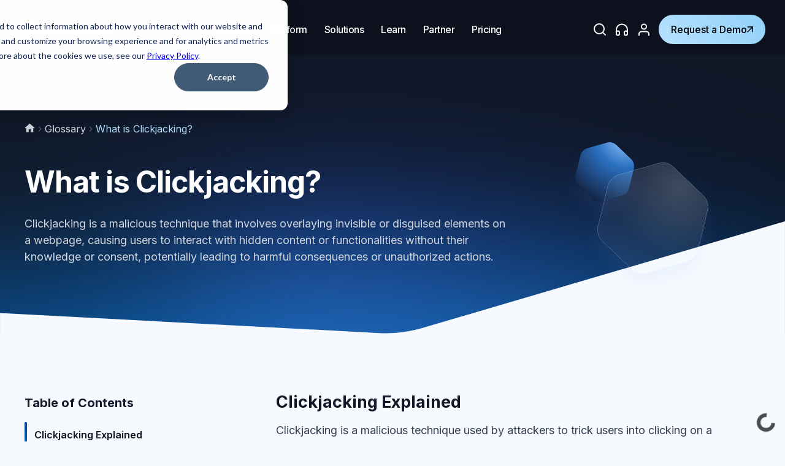

--- FILE ---
content_type: text/html; charset=UTF-8
request_url: https://ironscales.com/glossary/clickjacking
body_size: 24860
content:
<!doctype html><html lang="en"><head>
    <meta charset="utf-8">
    <title>What is Clickjacking?</title>
    <link rel="shortcut icon" href="https://ironscales.com/hubfs/IS-favicon-01.png">
    <meta name="description" content="Clickjacking is an attack where users are tricked into clicking on hidden or disguised elements on a webpage, unknowingly performing unintended actions.">
    
    <link rel="preconnect" href="https://fonts.googleapis.com">
    <link rel="preconnect" href="https://fonts.gstatic.com" crossorigin>
    <link href="https://fonts.googleapis.com/css2?family=Inter:wght@100..900&amp;display=swap" rel="stylesheet">
    
    
    
    
    
    
    <meta name="viewport" content="width=device-width, initial-scale=1">

    
    <meta property="og:description" content="Clickjacking is an attack where users are tricked into clicking on hidden or disguised elements on a webpage, unknowingly performing unintended actions.">
    <meta property="og:title" content="What is Clickjacking?">
    <meta name="twitter:description" content="Clickjacking is an attack where users are tricked into clicking on hidden or disguised elements on a webpage, unknowingly performing unintended actions.">
    <meta name="twitter:title" content="What is Clickjacking?">

    

    
<link rel="stylesheet" href="https://cdnjs.cloudflare.com/ajax/libs/Swiper/8.4.7/swiper-bundle.min.css" integrity="sha512-N2IsWuKsBYYiHNYdaEuK4eaRJ0onfUG+cdZilndYaMEhUGQq/McsFU75q3N+jbJUNXm6O+K52DRrK+bSpBGj0w==" crossorigin="anonymous" referrerpolicy="no-referrer">

    <style>
a.cta_button{-moz-box-sizing:content-box !important;-webkit-box-sizing:content-box !important;box-sizing:content-box !important;vertical-align:middle}.hs-breadcrumb-menu{list-style-type:none;margin:0px 0px 0px 0px;padding:0px 0px 0px 0px}.hs-breadcrumb-menu-item{float:left;padding:10px 0px 10px 10px}.hs-breadcrumb-menu-divider:before{content:'›';padding-left:10px}.hs-featured-image-link{border:0}.hs-featured-image{float:right;margin:0 0 20px 20px;max-width:50%}@media (max-width: 568px){.hs-featured-image{float:none;margin:0;width:100%;max-width:100%}}.hs-screen-reader-text{clip:rect(1px, 1px, 1px, 1px);height:1px;overflow:hidden;position:absolute !important;width:1px}
</style>

<link rel="stylesheet" href="https://ironscales.com/hubfs/hub_generated/template_assets/1/166247506710/1766079591538/template_main.min.css">
<link rel="stylesheet" href="https://ironscales.com/hubfs/hub_generated/template_assets/1/166247506711/1766079583972/template_blog.css">
<link rel="stylesheet" href="https://ironscales.com/hubfs/hub_generated/module_assets/1/170131203614/1741834863644/module_Global_Navigation.min.css">
<link rel="stylesheet" href="https://ironscales.com/hubfs/hub_generated/module_assets/1/167049124451/1741834801062/module_Glossary_Detail_Hero.min.css">

		<style>
      
		</style>
	
<link rel="stylesheet" href="https://ironscales.com/hubfs/hub_generated/module_assets/1/167033453101/1741834797223/module_Table_of_Contents.min.css">

<style>
  #copy-url-btn {
    position: relative;
    cursor: pointer;
  }
  .hs-tooltip {
    position: absolute;
    top: -50px;
    left: 50%;
    padding: 4px 8px;
    font-size: 14px;
    white-space: nowrap;
    background: #00000020;
    border-radius: 4px;
    transform: translate(-50%, 50%);
  }
</style>

<link rel="stylesheet" href="https://ironscales.com/hubfs/hub_generated/module_assets/1/167047327659/1741834799755/module_Blog_-_Latest_Card_Deck.min.css">
<link rel="stylesheet" href="https://ironscales.com/hubfs/hub_generated/template_assets/1/56271984678/1741848448623/template__footer.min.css">
<link rel="stylesheet" href="https://ironscales.com/hubfs/hub_generated/module_assets/1/166857547940/1741834794332/module_Footer.min.css">
<style>
  @font-face {
    font-family: "Lato";
    font-weight: 400;
    font-style: normal;
    font-display: swap;
    src: url("/_hcms/googlefonts/Lato/regular.woff2") format("woff2"), url("/_hcms/googlefonts/Lato/regular.woff") format("woff");
  }
  @font-face {
    font-family: "Lato";
    font-weight: 700;
    font-style: normal;
    font-display: swap;
    src: url("/_hcms/googlefonts/Lato/700.woff2") format("woff2"), url("/_hcms/googlefonts/Lato/700.woff") format("woff");
  }
  @font-face {
    font-family: "Merriweather";
    font-weight: 400;
    font-style: normal;
    font-display: swap;
    src: url("/_hcms/googlefonts/Merriweather/regular.woff2") format("woff2"), url("/_hcms/googlefonts/Merriweather/regular.woff") format("woff");
  }
  @font-face {
    font-family: "Merriweather";
    font-weight: 700;
    font-style: normal;
    font-display: swap;
    src: url("/_hcms/googlefonts/Merriweather/700.woff2") format("woff2"), url("/_hcms/googlefonts/Merriweather/700.woff") format("woff");
  }
</style>

    <script type="application/ld+json">
{
  "mainEntityOfPage" : {
    "@type" : "WebPage",
    "@id" : "https://ironscales.com/glossary/clickjacking"
  },
  "author" : {
    "name" : "IRONSCALES",
    "url" : "https://ironscales.com/glossary/author/ironscales",
    "@type" : "Person"
  },
  "headline" : "What is Clickjacking?",
  "datePublished" : "2024-07-10T17:54:22.000Z",
  "dateModified" : "2024-07-10T17:54:22.004Z",
  "publisher" : {
    "name" : "IRONSCALES",
    "logo" : {
      "url" : "https://ironscales.com/hubfs/IRONSCALES%20Logo%20Dark%20Blue.webp",
      "@type" : "ImageObject"
    },
    "@type" : "Organization"
  },
  "@context" : "https://schema.org",
  "@type" : "BlogPosting",
  "image" : [ "https://ironscales.com/hubfs/Case%20Studies/Case%20Study%20Thumbnails/IRONSCALES_Resource_Thumbnail_CaseStudy_Paramount.webp" ]
}
</script>


<script src="https://cdnjs.cloudflare.com/ajax/libs/Swiper/8.4.7/swiper-bundle.min.js" integrity="sha512-h5Vv+n+z0eRnlJoUlWMZ4PLQv4JfaCVtgU9TtRjNYuNltS5QCqi4D4eZn4UkzZZuG2p4VBz3YIlsB7A2NVrbww==" crossorigin="anonymous" referrerpolicy="no-referrer"></script>


    
<!--  Added by GoogleTagManager integration -->
<script>
var _hsp = window._hsp = window._hsp || [];
window.dataLayer = window.dataLayer || [];
function gtag(){dataLayer.push(arguments);}

var useGoogleConsentModeV2 = true;
var waitForUpdateMillis = 1000;



var hsLoadGtm = function loadGtm() {
    if(window._hsGtmLoadOnce) {
      return;
    }

    if (useGoogleConsentModeV2) {

      gtag('set','developer_id.dZTQ1Zm',true);

      gtag('consent', 'default', {
      'ad_storage': 'denied',
      'analytics_storage': 'denied',
      'ad_user_data': 'denied',
      'ad_personalization': 'denied',
      'wait_for_update': waitForUpdateMillis
      });

      _hsp.push(['useGoogleConsentModeV2'])
    }

    (function(w,d,s,l,i){w[l]=w[l]||[];w[l].push({'gtm.start':
    new Date().getTime(),event:'gtm.js'});var f=d.getElementsByTagName(s)[0],
    j=d.createElement(s),dl=l!='dataLayer'?'&l='+l:'';j.async=true;j.src=
    'https://www.googletagmanager.com/gtm.js?id='+i+dl;f.parentNode.insertBefore(j,f);
    })(window,document,'script','dataLayer','GTM-5NWKDSR');

    window._hsGtmLoadOnce = true;
};

_hsp.push(['addPrivacyConsentListener', function(consent){
  if(consent.allowed || (consent.categories && consent.categories.analytics)){
    hsLoadGtm();
  }
}]);

</script>

<!-- /Added by GoogleTagManager integration -->


<!-- Clarity tracking code for https://ironscales.com/ -->
<script>    
(function(c,l,a,r,i,t,y){        
  c[a]=c[a]||function(){(c[a].q=c[a].q||[]).push(arguments)};        
  t=l.createElement(r);t.async=1;t.src="https://www.clarity.ms/tag/"+i+"?ref=bwt";        
  y=l.getElementsByTagName(r)[0];y.parentNode.insertBefore(t,y);    
})(window, document, "clarity", "script", "b588g23bxq");
</script>
<meta name="facebook-domain-verification" content="6oigvzvqbng9u1541kx0zf53wkdilq">
<!-- dataLayer push -->
<script>
function waitForElm(selector) {
    return new Promise(resolve => {
        const observer = new MutationObserver(mutations => {
            if (document.querySelector(selector)) {
                resolve(document.querySelector(selector));
                observer.disconnect();
            }
        });

        observer.observe(document.head, {
            childList: true,
            subtree: true
        });
    });
}
waitForElm('[tracking-toggle="true"]').then((elm) => {
	const group = elm.getAttribute("group");
 	const pagetype = elm.getAttribute("page-type");
  	window.dataLayer = window.dataLayer || [];
  	window.dataLayer.push({
  		'is_article_group': group,
    	'is_page_type': pagetype, 
  	});
});
</script>
<!-- dataLayer push END -->
<!-- Start of HubSpot Embed Code -->
  <script type="text/javascript" id="hs-script-loader" async defer src="//js-na1.hs-scripts.com/20641927.js"></script>
<!-- End of HubSpot Embed Code -->
<!-- Start of Apollo Embed Code -->
<script>function initApollo(){var n=Math.random().toString(36).substring(7),o=document.createElement("script");
o.src="https://assets.apollo.io/micro/website-tracker/tracker.iife.js?nocache="+n,o.async=!0,o.defer=!0,
o.onload=function(){window.trackingFunctions.onLoad({appId:"690bb7ff36d641001dec85c4"})},
document.head.appendChild(o)}initApollo();</script>
<!-- End of Apollo Embed Code -->
<link rel="amphtml" href="https://ironscales.com/glossary/clickjacking?hs_amp=true">

<meta property="og:image" content="https://ironscales.com/hubfs/Case%20Studies/Case%20Study%20Thumbnails/IRONSCALES_Resource_Thumbnail_CaseStudy_Paramount.webp">
<meta property="og:image:width" content="318">
<meta property="og:image:height" content="210">
<meta property="og:image:alt" content="what-is-clickjacking">
<meta name="twitter:image" content="https://ironscales.com/hubfs/Case%20Studies/Case%20Study%20Thumbnails/IRONSCALES_Resource_Thumbnail_CaseStudy_Paramount.webp">
<meta name="twitter:image:alt" content="what-is-clickjacking">

<meta property="og:url" content="https://ironscales.com/glossary/clickjacking">
<meta name="twitter:card" content="summary_large_image">

<link rel="canonical" href="https://ironscales.com/glossary/clickjacking">

<meta property="og:type" content="article">
<link rel="alternate" type="application/rss+xml" href="https://ironscales.com/glossary/rss.xml">
<meta name="twitter:domain" content="ironscales.com">
<script src="//platform.linkedin.com/in.js" type="text/javascript">
    lang: en_US
</script>

<meta http-equiv="content-language" content="en">





<!-- Qualified -->
<script>
(function(w,q){w['QualifiedObject']=q;w[q]=w[q]||function(){
(w[q].q=w[q].q||[]).push(arguments)};})(window,'qualified')


</script>
<script async src="https://js.qualified.com/qualified.js?token=21UsutMgqVHKVePa"></script>
<!-- End Qualified -->

<script type="application/ld+json">
{
  "@context": "https://schema.org/",
  "@type": "FAQPage",
  "mainEntity": [
    {
      "@type": "Question",
      "name": "What is clickjacking?",
      "acceptedAnswer": {
        "@type": "Answer",
        "text": "Clickjacking is a malicious technique used by attackers to trick users into clicking on a webpage element that is disguised or hidden."
      }
    },
    {
      "@type": "Question",
      "name": "What are types of clickjacking?",
      "acceptedAnswer": {
        "@type": "Answer",
        "text": "The types of clickjacking are traditional clickjacking, likejacking, and cursorjacking."
      }
    },
    {
      "@type": "Question",
      "name": "What is the difference between clickjacking and linkjacking?",
      "acceptedAnswer": {
        "@type": "Answer",
        "text": "Clickjacking deceives users into interacting with hidden elements. Linkjacking redirects links to another destination without permission."
      }
    }
  ]
}
</script> 
  <meta name="generator" content="HubSpot"></head>
  <body>
<!--  Added by GoogleTagManager integration -->
<noscript><iframe src="https://www.googletagmanager.com/ns.html?id=GTM-5NWKDSR" height="0" width="0" style="display:none;visibility:hidden"></iframe></noscript>

<!-- /Added by GoogleTagManager integration -->

    <div class="body-wrapper   hs-content-id-170240247832 hs-blog-post hs-blog-id-166556349520">
      
      <div data-global-resource-path="Ironscales Marketing Site/templates/partials/header.html"><div id="hs_cos_wrapper_module_17181465691343" class="hs_cos_wrapper hs_cos_wrapper_widget hs_cos_wrapper_type_module" style="" data-hs-cos-general-type="widget" data-hs-cos-type="module">






<header id="globalNavigation" class="header">
  <div class="search-wrapper">
    <div class="hs-search-field">
      <div class="hs-search-field__bar"> 
        <form data-hs-do-not-collect="true" action="/hs-search-results"> 
          <input type="text" class="hs-search-field__input" name="term" autocomplete="off" aria-label="Search" placeholder="Search">
          <input type="hidden" name="type" value="SITE_PAGE">
          <input type="hidden" name="type" value="LANDING_PAGE">
          <input type="hidden" name="type" value="BLOG_POST">
          <input type="hidden" name="type" value="LISTING_PAGE">
          <input type="hidden" name="type" value="KNOWLEDGE_ARTICLE"> 
          <button class="input-search-btn" aria-label="Search">
            <svg xmlns="http://www.w3.org/2000/svg" width="24" height="24" viewbox="0 0 24 24" fill="none">
              <path d="M21 21L16.65 16.65M19 11C19 15.4183 15.4183 19 11 19C6.58172 19 3 15.4183 3 11C3 6.58172 6.58172 3 11 3C15.4183 3 19 6.58172 19 11Z" stroke="#ffffff" stroke-width="2" stroke-linecap="round" stroke-linejoin="round"></path>
            </svg>
          </button>
        </form>
        <button class="close-search">
          <svg xmlns="http://www.w3.org/2000/svg" height="1em" viewbox="0 0 384 512">
            <path d="M376.6 84.5c11.3-13.6 9.5-33.8-4.1-45.1s-33.8-9.5-45.1 4.1L192 206 56.6 43.5C45.3 29.9 25.1 28.1 11.5 39.4S-3.9 70.9 7.4 84.5L150.3 256 7.4 427.5c-11.3 13.6-9.5 33.8 4.1 45.1s33.8 9.5 45.1-4.1L192 306 327.4 468.5c11.3 13.6 31.5 15.4 45.1 4.1s15.4-31.5 4.1-45.1L233.7 256 376.6 84.5z" fill="#ffffff" />
          </svg>
        </button>
      </div>
    </div> 
  </div>
  <div class="header-container">
    
    
    <a class="header__logo" href="https://ironscales.com">
      
      
      
      <img src="https://ironscales.com/hs-fs/hubfs/logo_white.png?width=146&amp;height=32&amp;name=logo_white.png" alt="logo_white" loading="lazy" width="146" height="32" srcset="https://ironscales.com/hs-fs/hubfs/logo_white.png?width=73&amp;height=16&amp;name=logo_white.png 73w, https://ironscales.com/hs-fs/hubfs/logo_white.png?width=146&amp;height=32&amp;name=logo_white.png 146w, https://ironscales.com/hs-fs/hubfs/logo_white.png?width=219&amp;height=48&amp;name=logo_white.png 219w, https://ironscales.com/hs-fs/hubfs/logo_white.png?width=292&amp;height=64&amp;name=logo_white.png 292w, https://ironscales.com/hs-fs/hubfs/logo_white.png?width=365&amp;height=80&amp;name=logo_white.png 365w, https://ironscales.com/hs-fs/hubfs/logo_white.png?width=438&amp;height=96&amp;name=logo_white.png 438w" sizes="(max-width: 146px) 100vw, 146px">
      
    </a>
    <ul class="header__menu-wrapper">
       
       
      <li>
        
        
        
        <button class="menu-item-link">
          <span class="text-md">
            Why Us?
          </span>
        </button>
        
        
        <div class="header__submenu type_a">
           
          <div class="header__submenu-container">
            
            <div class="header__submenu-banner">
              <span>
                <strong data-start="73" data-end="113">🔎See How Many Attacks Your SEG Misses -</strong>Backed by real-world data from 1,900+ organizations.
              </span>
              
              
              <a href="https://secure.ironscales.com/email-security-gateway-missed-attacks-calculator">
                <span>
                  Try the calculator now!
                </span>
                <svg xmlns="http://www.w3.org/2000/svg" width="11" height="10" viewbox="0 0 11 10" fill="none">
                  <path fill-rule="evenodd" clip-rule="evenodd" d="M7.59783 1.70629L0.5 8.80413L1.69587 10L8.7937 2.90217V9.20722H10.5V0H1.29278V1.70629H7.59783Z" fill="currentColor" />
                </svg>
              </a>
            </div>
            
            
            <div class="submenu-row"> 
              
               
              <div class="submenu-col">
                <h5>
                  START HERE
                </h5>
                <ul class="submenu-list">
                  
                    
                  <li> 
                    <div class="submenu-list-icon">
                      
                      
                      
                      
                      
                      
                      <img src="https://ironscales.com/hubfs/Updated%20Header/Enterprise.svg" alt="Enterprise" loading="lazy" width="22" height="20" style="max-width: 100%; height: auto;">
                      
                    </div>
                    <div>
                      <h6>
                        For Enterprises
                      </h6>
                      <p>
                        Learn how global companies are transforming their email security to tackle modern threats
                      </p> 
                    </div>
                    
                    
                    <a class="mask-link" href="https://ironscales.com/enterprise/start-here"></a> 
                  </li>
                  
                  
                    
                  <li> 
                    <div class="submenu-list-icon">
                      
                      
                      
                      
                      
                      
                      <img src="https://ironscales.com/hubfs/Updated%20Header/MSP.svg" alt="MSP" loading="lazy" width="22" height="21" style="max-width: 100%; height: auto;">
                      
                    </div>
                    <div>
                      <h6>
                        For MSPs &amp; MSSPs
                      </h6>
                      <p>
                        Learn how MSPs can revolutionize their email security and profitably grow their businesses
                      </p> 
                    </div>
                    
                    
                    <a class="mask-link" href="https://ironscales.com/msp/start-here"></a> 
                  </li>
                  
                  
                </ul>
              </div>
              
              
               
              <div class="submenu-col">
                <h5>
                  HOW WE HELP
                </h5>
                <ul class="submenu-list">
                  
                    
                  <li> 
                    <div class="submenu-list-icon">
                      
                      
                      
                      
                      
                      
                      <img src="https://ironscales.com/hubfs/shield-02.svg" alt="Protect Better" loading="lazy" width="24" height="24" style="max-width: 100%; height: auto;">
                      
                    </div>
                    <div>
                      <h6>
                        Protect Better
                      </h6>
                      <p>
                        Defend against BEC, ATO, social engineering, GenAI threats, and more
                      </p> 
                    </div>
                    
                    
                    <a class="mask-link" href="https://ironscales.com/why-ironscales#protect"></a> 
                  </li>
                  
                  
                    
                  <li> 
                    <div class="submenu-list-icon">
                      
                      
                      
                      
                      
                      
                      <img src="https://ironscales.com/hubfs/Updated%20Header/zap%20dark%20blue.svg" alt="Simplify Operations" loading="lazy" width="20" height="22" style="max-width: 100%; height: auto;">
                      
                    </div>
                    <div>
                      <h6>
                        Simplify Operations
                      </h6>
                      <p>
                        Cut phishing remediation from hours to minutes with AI-powered  automation
                      </p> 
                    </div>
                    
                    
                    <a class="mask-link" href="https://ironscales.com/why-ironscales#simplify"></a> 
                  </li>
                  
                  
                    
                  <li> 
                    <div class="submenu-list-icon">
                      
                      
                      
                      
                      
                      
                      <img src="https://ironscales.com/hubfs/rocket.svg" alt="Empower Your Org" loading="lazy" width="24" height="24" style="max-width: 100%; height: auto;">
                      
                    </div>
                    <div>
                      <h6>
                        Empower Your Org
                      </h6>
                      <p>
                        Triple cybersecurity awareness with real-world phishing simulations and training
                      </p> 
                    </div>
                    
                    
                    <a class="mask-link" href="https://ironscales.com/why-ironscales#empower"></a> 
                  </li>
                  
                  
                </ul>
              </div>
              
              
               
              <div class="submenu-col">
                <h5>
                  CUSTOMERS
                </h5>
                <ul class="submenu-list">
                  
                    
                  <li> 
                    <div class="submenu-list-icon">
                      
                      
                      
                      
                      
                      
                      <img src="https://ironscales.com/hubfs/users-01-1.svg" alt="Customers" loading="lazy" width="24" height="24" style="max-width: 100%; height: auto;">
                      
                    </div>
                    <div>
                      <h6>
                        17,000+ Customers and Counting
                      </h6>
                      <p>
                        Discover why leading enterprises, MSPs, and MSSPs choose IRONSCALES
                      </p> 
                    </div>
                    
                    
                    <a class="mask-link" href="https://ironscales.com/about/customers"></a> 
                  </li>
                  
                  
                    
                  <li> 
                    <div class="submenu-list-icon">
                      
                      
                      
                      
                      
                      
                      <img src="https://ironscales.com/hubfs/flag.svg" alt="Case Studies" loading="lazy" width="24" height="24" style="max-width: 100%; height: auto;">
                      
                    </div>
                    <div>
                      <h6>
                        Case Studies
                      </h6>
                      <p>
                        Explore inspiring success stories from our 17,000+ global customers
                      </p> 
                    </div>
                    
                    
                    <a class="mask-link" href="https://ironscales.com/resources/case-studies"></a> 
                  </li>
                  
                  
                    
                  <li> 
                    <div class="submenu-list-icon">
                      
                      
                      
                      
                      
                      
                      <img src="https://ironscales.com/hubfs/star-01.svg" alt="Reviews" loading="lazy" width="24" height="24" style="max-width: 100%; height: auto;">
                      
                    </div>
                    <div>
                      <h6>
                        Reviews
                      </h6>
                      <p>
                        Read genuine reviews from Gartner, G2, Channel Program, and more
                      </p> 
                    </div>
                    
                    
                    <a class="mask-link" href="https://ironscales.com/about/reviews"></a> 
                  </li>
                  
                  
                </ul>
              </div>
              
               

            </div>  
          </div>
            
          <div class="header__submenu-card-wrapper"> 
            <div class="header__submenu-card-container">
              <div class="submenu-card-row">
                
                <div class="submenu-card-col submenu-col">
                  <div class="submenu-card">
                    <div class="submenu-card__image">
                      
                      
                      
                      
                      
                      
                      <img src="https://ironscales.com/hs-fs/hubfs/OstermanAiwhitepaper_64.png?width=1200&amp;height=630&amp;name=OstermanAiwhitepaper_64.png" alt="Osterman-AI-Cybersecurity-whitepaper" loading="lazy" width="1200" height="630" style="max-width: 100%; height: auto;" srcset="https://ironscales.com/hs-fs/hubfs/OstermanAiwhitepaper_64.png?width=600&amp;height=315&amp;name=OstermanAiwhitepaper_64.png 600w, https://ironscales.com/hs-fs/hubfs/OstermanAiwhitepaper_64.png?width=1200&amp;height=630&amp;name=OstermanAiwhitepaper_64.png 1200w, https://ironscales.com/hs-fs/hubfs/OstermanAiwhitepaper_64.png?width=1800&amp;height=945&amp;name=OstermanAiwhitepaper_64.png 1800w, https://ironscales.com/hs-fs/hubfs/OstermanAiwhitepaper_64.png?width=2400&amp;height=1260&amp;name=OstermanAiwhitepaper_64.png 2400w, https://ironscales.com/hs-fs/hubfs/OstermanAiwhitepaper_64.png?width=3000&amp;height=1575&amp;name=OstermanAiwhitepaper_64.png 3000w, https://ironscales.com/hs-fs/hubfs/OstermanAiwhitepaper_64.png?width=3600&amp;height=1890&amp;name=OstermanAiwhitepaper_64.png 3600w" sizes="(max-width: 1200px) 100vw, 1200px">
                      
                    </div>
                    <div>
                      <h6>
                        <span>Osterman Research: AI Trends in Cybersecurity</span>
                      </h6>
                      <p>
                        Read insights from 125 enterprise admins on using AI to Enhance Cybersecurity
                      </p>
                    </div>
                    
                    
                    <a class="mask-link" href="https://ironscales.com/using-ai-to-enhance-defensive-cybersecurity/report-download" target="_blank" rel="noopener"></a>
                  </div>
                </div>
                
                <div class="submenu-card-col submenu-col">
                  <div class="submenu-card">
                    <div class="submenu-card__image">
                      
                      
                      
                      
                      
                      
                      <img src="https://ironscales.com/hs-fs/hubfs/Case%20Study%20Pages%20(Webstacks)/Concentrix%20Case%20Study.webp?width=568&amp;height=326&amp;name=Concentrix%20Case%20Study.webp" alt="Concentrix Case Study" loading="lazy" width="568" height="326" style="max-width: 100%; height: auto;" srcset="https://ironscales.com/hs-fs/hubfs/Case%20Study%20Pages%20(Webstacks)/Concentrix%20Case%20Study.webp?width=284&amp;height=163&amp;name=Concentrix%20Case%20Study.webp 284w, https://ironscales.com/hs-fs/hubfs/Case%20Study%20Pages%20(Webstacks)/Concentrix%20Case%20Study.webp?width=568&amp;height=326&amp;name=Concentrix%20Case%20Study.webp 568w, https://ironscales.com/hs-fs/hubfs/Case%20Study%20Pages%20(Webstacks)/Concentrix%20Case%20Study.webp?width=852&amp;height=489&amp;name=Concentrix%20Case%20Study.webp 852w, https://ironscales.com/hs-fs/hubfs/Case%20Study%20Pages%20(Webstacks)/Concentrix%20Case%20Study.webp?width=1136&amp;height=652&amp;name=Concentrix%20Case%20Study.webp 1136w, https://ironscales.com/hs-fs/hubfs/Case%20Study%20Pages%20(Webstacks)/Concentrix%20Case%20Study.webp?width=1420&amp;height=815&amp;name=Concentrix%20Case%20Study.webp 1420w, https://ironscales.com/hs-fs/hubfs/Case%20Study%20Pages%20(Webstacks)/Concentrix%20Case%20Study.webp?width=1704&amp;height=978&amp;name=Concentrix%20Case%20Study.webp 1704w" sizes="(max-width: 568px) 100vw, 568px">
                      
                    </div>
                    <div>
                      <h6>
                        <span>Case Study: Concentrix</span>
                      </h6>
                      <p>
                        How IRONSCALES Transformed Email Security and Stopped 179,659 Phishing Threats in 90 Days
                      </p>
                    </div>
                    
                    
                    <a class="mask-link" href="https://ironscales.com/case-studies/concentrix"></a>
                  </div>
                </div>
                
                <div class="submenu-card-col submenu-col">
                  <div class="submenu-card">
                    <div class="submenu-card__image">
                      
                      
                      
                      
                      
                      
                      <img src="https://ironscales.com/hs-fs/hubfs/Updated%20Header/Card%20Thumbnails/2025%20G2%20Awards%20Winter%20Image.webp?width=1600&amp;height=900&amp;name=2025%20G2%20Awards%20Winter%20Image.webp" alt="2025 G2 Awards Winter Image" loading="lazy" width="1600" height="900" style="max-width: 100%; height: auto;" srcset="https://ironscales.com/hs-fs/hubfs/Updated%20Header/Card%20Thumbnails/2025%20G2%20Awards%20Winter%20Image.webp?width=800&amp;height=450&amp;name=2025%20G2%20Awards%20Winter%20Image.webp 800w, https://ironscales.com/hs-fs/hubfs/Updated%20Header/Card%20Thumbnails/2025%20G2%20Awards%20Winter%20Image.webp?width=1600&amp;height=900&amp;name=2025%20G2%20Awards%20Winter%20Image.webp 1600w, https://ironscales.com/hs-fs/hubfs/Updated%20Header/Card%20Thumbnails/2025%20G2%20Awards%20Winter%20Image.webp?width=2400&amp;height=1350&amp;name=2025%20G2%20Awards%20Winter%20Image.webp 2400w, https://ironscales.com/hs-fs/hubfs/Updated%20Header/Card%20Thumbnails/2025%20G2%20Awards%20Winter%20Image.webp?width=3200&amp;height=1800&amp;name=2025%20G2%20Awards%20Winter%20Image.webp 3200w, https://ironscales.com/hs-fs/hubfs/Updated%20Header/Card%20Thumbnails/2025%20G2%20Awards%20Winter%20Image.webp?width=4000&amp;height=2250&amp;name=2025%20G2%20Awards%20Winter%20Image.webp 4000w, https://ironscales.com/hs-fs/hubfs/Updated%20Header/Card%20Thumbnails/2025%20G2%20Awards%20Winter%20Image.webp?width=4800&amp;height=2700&amp;name=2025%20G2%20Awards%20Winter%20Image.webp 4800w" sizes="(max-width: 1600px) 100vw, 1600px">
                      
                    </div>
                    <div>
                      <h6>
                        <span>Our Awards</span>
                      </h6>
                      <p>
                        From fastest growing company to category leader; check out the many awards we've earned.
                      </p>
                    </div>
                    
                    
                    <a class="mask-link" href="https://ironscales.com/about/awards"></a>
                  </div>
                </div>
                
              </div>  
            </div>
          </div>
          
          
          
           
          
           
        </div> 
         
      </li>
      
       
       
      <li>
        
        
        
        <button class="menu-item-link">
          <span class="text-md">
            Platform
          </span>
        </button>
        
        
        <div class="header__submenu type_e">
          
          
           
          
           
          <div class="header__submenu-container">
            
            <div class="header__type_e-wrapper">
              <div>
                <div class="submenu-row">
                  
                   
                  <div class="submenu-col">
                    
                    <h5>
                      HOW IRONSCALES WORKS
                    </h5>
                    
                    <ul class="submenu-list ">
                      
                        
                      <li> 
                        <div class="submenu-list-icon">
                          
                          
                          
                          
                          
                          
                          <img src="https://ironscales.com/hubfs/shield-02.svg" alt="Platform Overview" loading="lazy" width="24" height="24" style="max-width: 100%; height: auto;">
                          
                        </div>
                        <div>
                          <h6>
                            Platform Overview
                          </h6>
                          <p>
                            Get an overview of our API, Adaptive AI, and Human Element components 
                          </p> 
                        </div>
                        
                        
                        <a class="mask-link" href="https://ironscales.com/platform"></a> 
                      </li>
                      
                      
                        
                      <li> 
                        <div class="submenu-list-icon">
                          
                          
                          
                          
                          
                          
                          <img src="https://ironscales.com/hubfs/settings-02.svg" alt="API Integration" loading="lazy" width="24" height="24" style="max-width: 100%; height: auto;">
                          
                        </div>
                        <div>
                          <h6>
                            API Integration
                          </h6>
                          <p>
                            Explore the benefits of a mailbox-level, API-driven email security platform
                          </p> 
                        </div>
                        
                        
                        <a class="mask-link" href="https://ironscales.com/platform/api"></a> 
                      </li>
                      
                      
                        
                      <li> 
                        <div class="submenu-list-icon">
                          
                          
                          
                          
                          
                          
                          <img src="https://ironscales.com/hubfs/Updated%20Header/zap%20dark%20blue.svg" alt="Artificial Intelligence" loading="lazy" width="20" height="22" style="max-width: 100%; height: auto;">
                          
                        </div>
                        <div>
                          <h6>
                            Artificial Intelligence
                          </h6>
                          <p>
                            Learn how our Adaptive AI blocks attacks missed by other solutions​
                          </p> 
                        </div>
                        
                        
                        <a class="mask-link" href="https://ironscales.com/platform/ai"></a> 
                      </li>
                      
                      
                        
                      <li> 
                        <div class="submenu-list-icon">
                          
                          
                          
                          
                          
                          
                          <img src="https://ironscales.com/hubfs/user-square.svg" alt="Human Element" loading="lazy" width="24" height="24" style="max-width: 100%; height: auto;">
                          
                        </div>
                        <div>
                          <h6>
                            Human Element
                          </h6>
                          <p>
                            See how continuous human insights maximize defense capabilities
                          </p> 
                        </div>
                        
                        
                        <a class="mask-link" href="https://ironscales.com/platform/human-element"></a> 
                      </li>
                      
                      
                    </ul>
                  </div>
                  
                  
                   
                  <div class="submenu-col">
                    
                    <h5>
                      TAKE A TOUR
                    </h5>
                    
                    <ul class="submenu-list ">
                      
                        
                      <li> 
                        <div class="submenu-list-icon">
                          
                          
                          
                          
                          
                          
                          <img src="https://ironscales.com/hubfs/map-01.svg" alt="Product Tours" loading="lazy" width="24" height="24" style="max-width: 100%; height: auto;">
                          
                        </div>
                        <div>
                          <h6>
                            Product Tours
                          </h6>
                          <p>
                            Experience IRONSCALES power and simplicity with different product tours
                          </p> 
                        </div>
                        
                        
                        <a class="mask-link" href="https://ironscales.com/product-tours"></a> 
                      </li>
                      
                      
                        
                      <li> 
                        <div class="submenu-list-icon">
                          
                          
                          
                          
                          
                          
                          <img src="https://ironscales.com/hubfs/monitor-01.svg" alt="Platform Overview Tour" loading="lazy" width="24" height="24" style="max-width: 100%; height: auto;">
                          
                        </div>
                        <div>
                          <h6>
                            Platform Overview Tour
                          </h6>
                          <p>
                            Navigate our platform to see first-hand how we simplify email security
                          </p> 
                        </div>
                        
                        
                        <a class="mask-link" href="https://secure.ironscales.com/platform-tour" target="_blank" rel="noopener"></a> 
                      </li>
                      
                      
                        
                      <li> 
                        <div class="submenu-list-icon">
                          
                          
                          
                          
                          
                          
                          <img src="https://ironscales.com/hs-fs/hubfs/dmarc-icon.webp?width=57&amp;height=52&amp;name=dmarc-icon.webp" alt="dmarc-icon" loading="lazy" width="57" height="52" style="max-width: 100%; height: auto;" srcset="https://ironscales.com/hs-fs/hubfs/dmarc-icon.webp?width=29&amp;height=26&amp;name=dmarc-icon.webp 29w, https://ironscales.com/hs-fs/hubfs/dmarc-icon.webp?width=57&amp;height=52&amp;name=dmarc-icon.webp 57w, https://ironscales.com/hs-fs/hubfs/dmarc-icon.webp?width=86&amp;height=78&amp;name=dmarc-icon.webp 86w, https://ironscales.com/hs-fs/hubfs/dmarc-icon.webp?width=114&amp;height=104&amp;name=dmarc-icon.webp 114w, https://ironscales.com/hs-fs/hubfs/dmarc-icon.webp?width=143&amp;height=130&amp;name=dmarc-icon.webp 143w, https://ironscales.com/hs-fs/hubfs/dmarc-icon.webp?width=171&amp;height=156&amp;name=dmarc-icon.webp 171w" sizes="(max-width: 57px) 100vw, 57px">
                          
                        </div>
                        <div>
                          <h6>
                            DMARC Management Tour
                          </h6>
                          <p>
                            See how we automate management of DMARC, SPF, and DKIM
                          </p> 
                        </div>
                        
                        
                        <a class="mask-link" href="https://ironscales.storylane.io/share/aotdgtvn0vjg" target="_blank" rel="noopener"></a> 
                      </li>
                      
                      
                        
                      <li> 
                        <div class="submenu-list-icon">
                          
                          
                          
                          
                          
                          
                          <img src="https://ironscales.com/hubfs/Updated%20Header/face-id.svg" alt="Deepfake Protection Tour" loading="lazy" width="24" height="24" style="max-width: 100%; height: auto;">
                          
                        </div>
                        <div>
                          <h6>
                            Deepfake Protection Tour
                          </h6>
                          <p>
                            Tour admin dashboards built to protect live meetings from deepfakes
                          </p> 
                        </div>
                        
                        
                        <a class="mask-link" href="https://ironscales.storylane.io/share/8hbkubukh0un" target="_blank" rel="noopener"></a> 
                      </li>
                      
                      
                    </ul>
                  </div>
                  
                   
                </div>   
                <div class="header__cta-panel" style="background-image: url(https://ironscales.com/hubfs/Content.svg);"> 
                  <h4>
                    Discover the Reality of Deepfake Threats: Stay Ahead With the Latest Insights
                  </h4>
                  
                  
                  <a style="color:  !important;" href="https://ironscales.com/fall-2024-threat-report/report-download?utm_source=mega-menu&amp;utm_medium=website&amp;utm_campaign=deepfake&amp;utm_content=deepfake-report" target="_blank" rel="noopener">
                    <span>
                      Download the Deepfake Threat Report Now
                    </span>
                    <svg xmlns="http://www.w3.org/2000/svg" width="11" height="10" viewbox="0 0 11 10" fill="none">
                      <path fill-rule="evenodd" clip-rule="evenodd" d="M7.59783 1.70629L0.5 8.80413L1.69587 10L8.7937 2.90217V9.20722H10.5V0H1.29278V1.70629H7.59783Z" fill="currentColor" />
                    </svg>
                  </a>
                </div>
              </div>   
            </div>
          </div> 
          
           
        </div> 
         
      </li>
      
       
       
      <li>
        
        
        
        <button class="menu-item-link">
          <span class="text-md">
            Solutions
          </span>
        </button>
        
        
        <div class="header__submenu type_c">
          
          
           
          <div class="header__submenu-container">
            
            <div class="header__submenu-banner">
              <span>
                <strong>Weekly Live Demos!<span>&nbsp;</span></strong><span>Join us for a live walkthrough of our platform and see the difference firsthand.&nbsp;</span>
              </span>
              
              
              <a href="https://app.livestorm.co/ironscales/ironscales-weekly-live-demo/?&amp;utm_source=home-banner&amp;utm_medium=ironscales-website&amp;utm_content=live-weekly-demos">
                <span>
                  Register Now
                </span>
                <svg xmlns="http://www.w3.org/2000/svg" width="11" height="10" viewbox="0 0 11 10" fill="none">
                  <path fill-rule="evenodd" clip-rule="evenodd" d="M7.59783 1.70629L0.5 8.80413L1.69587 10L8.7937 2.90217V9.20722H10.5V0H1.29278V1.70629H7.59783Z" fill="currentColor" />
                </svg>
              </a>
            </div>
            
            
            <div class="header__type_c-wrapper">
              <div>
                <div class="submenu-row">
                  
                   

                  <div class="submenu-col">
                    
                    <h5>
                      BY USE CASE
                    </h5>
                    
                    <ul class="submenu-list ">
                      
                       
                      <li> 
                        <div class="submenu-list-icon">
                          
                          
                          
                          
                          
                          
                          <img src="https://ironscales.com/hubfs/user-x-02.svg" alt="Business Email Compromise" loading="lazy" width="24" height="24" style="max-width: 100%; height: auto;">
                          
                        </div>
                        <div>
                          <h6>
                            Business Email Compromise
                          </h6>
                          <p>
                            Stop attacks like BEC, VEC, and VIP impersonation
                          </p> 
                        </div>
                        
                        
                        <a class="mask-link" href="https://ironscales.com/solutions/business-email-compromise-protection"></a> 
                      </li>
                      
                      
                       
                      <li> 
                        <div class="submenu-list-icon">
                          
                          
                          
                          
                          
                          
                          <img src="https://ironscales.com/hubfs/link-01.svg" alt="Advanced Malware &amp; URL Attacks" loading="lazy" width="24" height="24" style="max-width: 100%; height: auto;">
                          
                        </div>
                        <div>
                          <h6>
                            Advanced Malware &amp; URL Attacks
                          </h6>
                          <p>
                            Continuously protect against malicious links and attachments
                          </p> 
                        </div>
                        
                        
                        <a class="mask-link" href="https://ironscales.com/solutions/advanced-malware-url-attack-protection/"></a> 
                      </li>
                      
                      
                       
                      <li> 
                        <div class="submenu-list-icon">
                          
                          
                          
                          
                          
                          
                          <img src="https://ironscales.com/hubfs/Site%20Assets/magic-wand-02-dark-blue.svg" alt="Generative AI Attacks" loading="lazy" width="24" height="24" style="max-width: 100%; height: auto;">
                          
                        </div>
                        <div>
                          <h6>
                            Generative AI Attacks
                          </h6>
                          <p>
                            Safeguard your organization against GPT-crafted emails
                          </p> 
                        </div>
                        
                        
                        <a class="mask-link" href="https://ironscales.com/solutions/generative-ai-attack-protection"></a> 
                      </li>
                      
                      
                       
                      <li> 
                        <div class="submenu-list-icon">
                          
                          
                          
                          
                          
                          
                          <img src="https://ironscales.com/hubfs/shield-off-1.svg" alt="Account Takeover Attacks" loading="lazy" width="24" height="24" style="max-width: 100%; height: auto;">
                          
                        </div>
                        <div>
                          <h6>
                            Account Takeover Attacks
                          </h6>
                          <p>
                            Prevent, detect, and respond to ATO attacks in real time
                          </p> 
                        </div>
                        
                        
                        <a class="mask-link" href="https://ironscales.com/solutions/account-takeover-attack-protection"></a> 
                      </li>
                      
                      
                    </ul>
                  </div>
                  
                  
                   

                  <div class="submenu-col">
                    
                    <ul class="submenu-list  submenu-list__pt ">
                      
                       
                      <li> 
                        <div class="submenu-list-icon">
                          
                          
                          
                          
                          
                          
                          <img src="https://ironscales.com/hubfs/Updated%20Header/face-id.svg" alt="Deepfake Attack Protection" loading="lazy" width="24" height="24" style="max-width: 100%; height: auto;">
                          
                        </div>
                        <div>
                          <h6>
                            Deepfake Attack Protection
                          </h6>
                          <p>
                            Detect and stop deepfake impersonation in MS Teams
                          </p> 
                        </div>
                        
                        
                        <a class="mask-link" href="https://ironscales.com/solutions/deepfake-attack-protection"></a> 
                      </li>
                      
                      
                       
                      <li> 
                        <div class="submenu-list-icon">
                          
                          
                          
                          
                          
                          
                          <img src="https://ironscales.com/hs-fs/hubfs/dmarc-icon.webp?width=57&amp;height=52&amp;name=dmarc-icon.webp" alt="dmarc-icon" loading="lazy" width="57" height="52" style="max-width: 100%; height: auto;" srcset="https://ironscales.com/hs-fs/hubfs/dmarc-icon.webp?width=29&amp;height=26&amp;name=dmarc-icon.webp 29w, https://ironscales.com/hs-fs/hubfs/dmarc-icon.webp?width=57&amp;height=52&amp;name=dmarc-icon.webp 57w, https://ironscales.com/hs-fs/hubfs/dmarc-icon.webp?width=86&amp;height=78&amp;name=dmarc-icon.webp 86w, https://ironscales.com/hs-fs/hubfs/dmarc-icon.webp?width=114&amp;height=104&amp;name=dmarc-icon.webp 114w, https://ironscales.com/hs-fs/hubfs/dmarc-icon.webp?width=143&amp;height=130&amp;name=dmarc-icon.webp 143w, https://ironscales.com/hs-fs/hubfs/dmarc-icon.webp?width=171&amp;height=156&amp;name=dmarc-icon.webp 171w" sizes="(max-width: 57px) 100vw, 57px">
                          
                        </div>
                        <div>
                          <h6>
                            DMARC Management
                          </h6>
                          <p>
                            Ensure only trusted senders can use your domain
                          </p> 
                        </div>
                        
                        
                        <a class="mask-link" href="https://ironscales.com/solutions/dmarc-management-and-monitoring"></a> 
                      </li>
                      
                      
                       
                      <li> 
                        <div class="submenu-list-icon">
                          
                          
                          
                          
                          
                          
                          <img src="https://ironscales.com/hubfs/monitor-01.svg" alt="Phishing Simulation Testing" loading="lazy" width="24" height="24" style="max-width: 100%; height: auto;">
                          
                        </div>
                        <div>
                          <h6>
                            Phishing Simulation Testing
                          </h6>
                          <p>
                            Test your employees with real-world email attack simulations
                          </p> 
                        </div>
                        
                        
                        <a class="mask-link" href="https://ironscales.com/solutions/phishing-simulation-testing"></a> 
                      </li>
                      
                      
                       
                      <li> 
                        <div class="submenu-list-icon">
                          
                          
                          
                          
                          
                          
                          <img src="https://ironscales.com/hubfs/video.svg" alt="Security Awareness Training" loading="lazy" width="24" height="24" style="max-width: 100%; height: auto;">
                          
                        </div>
                        <div>
                          <h6>
                            Security Awareness Training
                          </h6>
                          <p>
                            Build a security-first culture with integrated SAT campaigns
                          </p> 
                        </div>
                        
                        
                        <a class="mask-link" href="https://ironscales.com/solutions/security-awareness-training"></a> 
                      </li>
                      
                      
                    </ul>
                  </div>
                  
                   
                </div>
                
                <div class="submenu__cta"> 
                  
                  
                  <a style="color: !important; background: !important;" href="https://ironscales.com/solutions">
                    <span>
                      See All Solutions
                    </span>
                    <svg xmlns="http://www.w3.org/2000/svg" width="11" height="10" viewbox="0 0 11 10" fill="none">
                      <path fill-rule="evenodd" clip-rule="evenodd" d="M7.59783 1.70629L0.5 8.80413L1.69587 10L8.7937 2.90217V9.20722H10.5V0H1.29278V1.70629H7.59783Z" fill="currentColor" />
                    </svg>
                  </a> 
                </div>
                
              </div>  
              <div class="header__type_c-list-wrapper"> 
                
                  
                <div> 
                  
                  <h5>
                    BY PLATFORM
                  </h5>
                  
                  <ul class="">
                     
                      
                    <li> 
                      
                      
                      <a href="https://ironscales.com/solutions/m365-augmentation">
                        
                        
                        
                        
                        
                        
                        <img src="https://ironscales.com/hubfs/Updated%20Header/microsoft.svg" alt="Microsoft 365" loading="lazy" width="24" height="24" style="max-width: 100%; height: auto;">
                        
                        <span>
                          Microsoft 365
                        </span>
                      </a> 
                    </li>
                    
                     
                      
                    <li> 
                      
                      
                      <a href="https://ironscales.com/solutions/collaboration-tool-protection">
                        
                        
                        
                        
                        
                        
                        <img src="https://ironscales.com/hubfs/Updated%20Header/teams.svg" alt="Microsoft Teams" loading="lazy" width="24" height="24" style="max-width: 100%; height: auto;">
                        
                        <span>
                          Microsoft Teams
                        </span>
                      </a> 
                    </li>
                    
                     
                      
                    <li> 
                      
                      
                      <a href="https://ironscales.com/solutions/gws-augmentation">
                        
                        
                        
                        
                        
                        
                        <img src="https://ironscales.com/hubfs/Updated%20Header/google.svg" alt="Google Workspace" loading="lazy" width="24" height="24" style="max-width: 100%; height: auto;">
                        
                        <span>
                          Google Workspace
                        </span>
                      </a> 
                    </li>
                    
                    
                  </ul> 
                </div>
                
                
                
                  
                <div> 
                  
                  <h5>
                    BY PROJECT
                  </h5>
                  
                  <ul class="">
                     
                      
                    <li> 
                      
                      
                      <a href="https://ironscales.com/solutions/soc-automation">
                        
                        
                        
                        
                        
                        
                        <img src="https://ironscales.com/hubfs/Updated%20Header/zap%20dark%20blue.svg" alt="SOC Automation" loading="lazy" width="20" height="22" style="max-width: 100%; height: auto;">
                        
                        <span>
                          SOC Automation
                        </span>
                      </a> 
                    </li>
                    
                     
                      
                    <li> 
                      
                      
                      <a href="https://ironscales.com/solutions/seg-augmentation">
                        
                        
                        
                        
                        
                        
                        <img src="https://ironscales.com/hubfs/arrow-narrow-up-right.svg" alt="SEG Augmentation" loading="lazy" width="24" height="24" style="max-width: 100%; height: auto;">
                        
                        <span>
                          SEG Augmentation
                        </span>
                      </a> 
                    </li>
                    
                     
                      
                    <li> 
                      
                      
                      <a href="https://ironscales.com/solutions/seg-replacement">
                        
                        
                        
                        
                        
                        
                        <img src="https://ironscales.com/hubfs/repeat.svg" alt="SEG Replacement" loading="lazy" width="24" height="24" style="max-width: 100%; height: auto;">
                        
                        <span>
                          SEG Replacement
                        </span>
                      </a> 
                    </li>
                    
                    
                  </ul> 
                </div>
                
                
                <div class="header__type_c-list-divider"></div>
                
                
                  
                <div> 
                  
                  <h5>
                    BY INDUSTRY
                  </h5>
                  
                  <ul class="">
                     
                      
                    <li> 
                      
                      
                      <a href="https://ironscales.com/solutions/education-email-security">
                        
                        
                        
                        
                        
                        
                        <img src="https://ironscales.com/hubfs/Site%20Assets/graduation-hat-02-blue.svg" alt="Education" loading="lazy" width="24" height="24" style="max-width: 100%; height: auto;">
                        
                        <span>
                          Education
                        </span>
                      </a> 
                    </li>
                    
                     
                      
                    <li> 
                      
                      
                      <a href="https://ironscales.com/solutions/healthcare-email-security">
                        
                        
                        
                        
                        
                        
                        <img src="https://ironscales.com/hubfs/Site%20Assets/medical-square-blue.svg" alt="Healthcare" loading="lazy" width="24" height="24" style="max-width: 100%; height: auto;">
                        
                        <span>
                          Healthcare
                        </span>
                      </a> 
                    </li>
                    
                     
                      
                    <li> 
                      
                      
                      <a href="https://ironscales.com/solutions/manufacturing-email-security">
                        
                        
                        
                        
                        
                        
                        <img src="https://ironscales.com/hubfs/Site%20Assets/tool-icon-blue.svg" alt="Manufacturing" loading="lazy" width="24" height="24" style="max-width: 100%; height: auto;">
                        
                        <span>
                          Manufacturing
                        </span>
                      </a> 
                    </li>
                    
                    
                  </ul> 
                </div>
                
                
                
                  
                <div> 
                  
                  <h5>
                    BY ROLE
                  </h5>
                  
                  <ul class="">
                     
                      
                    <li> 
                      
                      
                      <a href="https://ironscales.com/solutions/it-security-leaders">
                        
                        
                        
                        
                        
                        
                        <img src="https://ironscales.com/hubfs/lock.svg" alt="IT/Security Leader" loading="lazy" width="24" height="24" style="max-width: 100%; height: auto;">
                        
                        <span>
                          IT/Security Leader
                        </span>
                      </a> 
                    </li>
                    
                     
                      
                    <li> 
                      
                      
                      <a href="https://ironscales.com/solutions/it-security-operators">
                        
                        
                        
                        
                        
                        
                        <img src="https://ironscales.com/hubfs/globe.svg" alt="IT/Security Operator" loading="lazy" width="24" height="24" style="max-width: 100%; height: auto;">
                        
                        <span>
                          IT/Security Operator
                        </span>
                      </a> 
                    </li>
                    
                     
                      
                    <li> 
                      
                      
                      <a href="https://ironscales.com/solutions/business-leaders">
                        
                        
                        
                        
                        
                        
                        <img src="https://ironscales.com/hubfs/users.svg" alt="CISO &amp; Executives" loading="lazy" width="24" height="24" style="max-width: 100%; height: auto;">
                        
                        <span>
                          CISO &amp; Executives
                        </span>
                      </a> 
                    </li>
                    
                    
                  </ul> 
                </div>
                
                
                 
              </div> 
            </div>
          </div> 
          
           
          
           
        </div> 
         
      </li>
      
       
       
      <li>
        
        
        
        <button class="menu-item-link">
          <span class="text-md">
            Learn
          </span>
        </button>
        
        
        <div class="header__submenu type_d">
          
          
           
           
          <div class="header__submenu-container">
            
            <div class="header__submenu-banner">
              <span>
                <span><strong>Upcoming Webinar!</strong> A live expert briefing on the true cost of deepfake attacks <em>— </em>and how to stay ahead of AI-powered deception.</span>
              </span>
              
              
              <a href="https://app.livestorm.co/ironscales/beyond-detection-the-280k-deepfake-reality-what-security-leaders-are-doing?s=a1a15c82-3458-438c-ac1a-820a8d60c8c1" target="_blank" rel="noopener">
                <span>
                  Register Now
                </span>
                <svg xmlns="http://www.w3.org/2000/svg" width="11" height="10" viewbox="0 0 11 10" fill="none">
                  <path fill-rule="evenodd" clip-rule="evenodd" d="M7.59783 1.70629L0.5 8.80413L1.69587 10L8.7937 2.90217V9.20722H10.5V0H1.29278V1.70629H7.59783Z" fill="currentColor" />
                </svg>
              </a>
            </div>
            
            
          </div>
          <div class="header__submenu-container"> 
            <div>
              <div class="submenu-row">
                
                 
                <div class="submenu-col">
                  
                  <h5>
                    LEARN
                  </h5>
                  
                  <ul class="submenu-list ">
                    
                     
                    <li> 
                      <div class="submenu-list-icon">
                        
                        
                        
                        
                        
                        
                        <img src="https://ironscales.com/hubfs/pen-tool-01.svg" alt="Blog" loading="lazy" width="24" height="24" style="max-width: 100%; height: auto;">
                        
                      </div>
                      <div>
                        <h6>
                          Blog
                        </h6>
                        <p>
                          Stay informed with our latest phising insights and updates
                        </p> 
                      </div>
                      
                      
                      <a class="mask-link" href="https://ironscales.com/blog"></a> 
                    </li>
                    
                    
                     
                    <li> 
                      <div class="submenu-list-icon">
                        
                        
                        
                        
                        
                        
                        <img src="https://ironscales.com/hubfs/Updated%20Header/face-id.svg" alt="face-id" loading="lazy" width="24" height="24" style="max-width: 100%; height: auto;">
                        
                      </div>
                      <div>
                        <h6>
                          Deepfake Insights
                        </h6>
                        <p>
                          Explore the latest research and insights into Deepfake Attacks
                        </p> 
                      </div>
                      
                      
                      <a class="mask-link" href="https://ironscales.com/learn/deepfake"></a> 
                    </li>
                    
                    
                     
                    <li> 
                      <div class="submenu-list-icon">
                        
                        
                        
                        
                        
                        
                        <img src="https://ironscales.com/hubfs/list.svg" alt="list" loading="lazy" width="24" height="24" style="max-width: 100%; height: auto;">
                        
                      </div>
                      <div>
                        <h6>
                          Cybersecurity Glossary
                        </h6>
                        <p>
                          Learn the ABCs of phishing and email security
                        </p> 
                      </div>
                      
                      
                      <a class="mask-link" href="https://ironscales.com/glossary"></a> 
                    </li>
                    
                    
                  </ul>
                </div>
                
                
                 
                <div class="submenu-col">
                  
                  <ul class="submenu-list  submenu-list__pt ">
                    
                     
                    <li> 
                      <div class="submenu-list-icon">
                        
                        
                        
                        
                        
                        
                        <img src="https://ironscales.com/hubfs/book-closed.svg" alt="Resource Library" loading="lazy" width="24" height="24" style="max-width: 100%; height: auto;">
                        
                      </div>
                      <div>
                        <h6>
                          Resource Library
                        </h6>
                        <p>
                          One-stop shop for videos, briefs, whitepapers, and more
                        </p> 
                      </div>
                      
                      
                      <a class="mask-link" href="https://ironscales.com/resources"></a> 
                    </li>
                    
                    
                     
                    <li> 
                      <div class="submenu-list-icon">
                        
                        
                        
                        
                        
                        
                        <img src="https://ironscales.com/hubfs/map-01.svg" alt="Guides" loading="lazy" width="24" height="24" style="max-width: 100%; height: auto;">
                        
                      </div>
                      <div>
                        <h6>
                          Guides
                        </h6>
                        <p>
                          Multi-chapter guides on email security best practices
                        </p> 
                      </div>
                      
                      
                      <a class="mask-link" href="https://ironscales.com/guides"></a> 
                    </li>
                    
                    
                     
                    <li> 
                      <div class="submenu-list-icon">
                        
                        
                        
                        
                        
                        
                        <img src="https://ironscales.com/hubfs/youtube.svg" alt="Platform Tours" loading="lazy" width="24" height="24" style="max-width: 100%; height: auto;">
                        
                      </div>
                      <div>
                        <h6>
                          Platform Tours
                        </h6>
                        <p>
                          Navigate our platform with different interactive tours
                        </p> 
                      </div>
                      
                      
                      <a class="mask-link" href="https://ironscales.com/product-tours"></a> 
                    </li>
                    
                    
                  </ul>
                </div>
                
                
                 
                <div class="submenu-col">
                  
                  <h5>
                    CONNECT
                  </h5>
                  
                  <ul class="submenu-list ">
                    
                     
                    <li> 
                      <div class="submenu-list-icon">
                        
                        
                        
                        
                        
                        
                        <img src="https://ironscales.com/hubfs/calendar.svg" alt="calendar" loading="lazy" width="24" height="24" style="max-width: 100%; height: auto;">
                        
                      </div>
                      <div>
                        <h6>
                          Events
                        </h6>
                        <p>
                          See where we'll be in-person and virtually
                        </p> 
                      </div>
                      
                      
                      <a class="mask-link" href="https://ironscales.com/events"></a> 
                    </li>
                    
                    
                     
                    <li> 
                      <div class="submenu-list-icon">
                        
                        
                        
                        
                        
                        
                        <img src="https://ironscales.com/hubfs/mail-02.svg" alt="mail-02" loading="lazy" width="24" height="24" style="max-width: 100%; height: auto;">
                        
                      </div>
                      <div>
                        <h6>
                          Newsletter
                        </h6>
                        <p>
                          Join our LinkedIn newsletter for email security best practices
                        </p> 
                      </div>
                      
                      
                      <a class="mask-link" href="https://www.linkedin.com/build-relation/newsletter-follow?entityUrn=7067939174967861250" target="_blank" rel="noopener"></a> 
                    </li>
                    
                    
                     
                    <li> 
                      <div class="submenu-list-icon">
                        
                        
                        
                        
                        
                        
                        <img src="https://ironscales.com/hubfs/Social%20icon.svg" alt="Social icon" loading="lazy" width="24" height="24" style="max-width: 100%; height: auto;">
                        
                      </div>
                      <div>
                        <h6>
                          LinkedIn
                        </h6>
                        <p>
                          Join the evolving email security discourse with us on LinkedIn
                        </p> 
                      </div>
                      
                      
                      <a class="mask-link" href="https://www.linkedin.com/company/ironscales" target="_blank" rel="noopener"></a> 
                    </li>
                    
                    
                  </ul>
                </div>
                
                 
              </div>
              
              <div class="submenu__cta"> 
                
                
                <a style="color: !important; background: !important;" href="https://ironscales.com/resources">
                  <span>
                    See all resources
                  </span>
                  <svg xmlns="http://www.w3.org/2000/svg" width="11" height="10" viewbox="0 0 11 10" fill="none">
                    <path fill-rule="evenodd" clip-rule="evenodd" d="M7.59783 1.70629L0.5 8.80413L1.69587 10L8.7937 2.90217V9.20722H10.5V0H1.29278V1.70629H7.59783Z" fill="currentColor" />
                  </svg>
                </a> 
              </div>
              
            </div>
            <div class="header__featured-articles">
              
              <h5>
                FEATURED
              </h5>
              
              
              <div class="header__featured-articles-card">
                <div>
                  
                  
                  
                  
                  
                  
                  <img src="https://ironscales.com/hs-fs/hubfs/Hidden%20GAPs%20SEG%20Featured%20Image%201%20-%20400x200.webp?width=400&amp;height=200&amp;name=Hidden%20GAPs%20SEG%20Featured%20Image%201%20-%20400x200.webp" alt="Hidden GAPs SEG Featured Image 1 - 400x200" loading="lazy" width="400" height="200" style="max-width: 100%; height: auto;" srcset="https://ironscales.com/hs-fs/hubfs/Hidden%20GAPs%20SEG%20Featured%20Image%201%20-%20400x200.webp?width=200&amp;height=100&amp;name=Hidden%20GAPs%20SEG%20Featured%20Image%201%20-%20400x200.webp 200w, https://ironscales.com/hs-fs/hubfs/Hidden%20GAPs%20SEG%20Featured%20Image%201%20-%20400x200.webp?width=400&amp;height=200&amp;name=Hidden%20GAPs%20SEG%20Featured%20Image%201%20-%20400x200.webp 400w, https://ironscales.com/hs-fs/hubfs/Hidden%20GAPs%20SEG%20Featured%20Image%201%20-%20400x200.webp?width=600&amp;height=300&amp;name=Hidden%20GAPs%20SEG%20Featured%20Image%201%20-%20400x200.webp 600w, https://ironscales.com/hs-fs/hubfs/Hidden%20GAPs%20SEG%20Featured%20Image%201%20-%20400x200.webp?width=800&amp;height=400&amp;name=Hidden%20GAPs%20SEG%20Featured%20Image%201%20-%20400x200.webp 800w, https://ironscales.com/hs-fs/hubfs/Hidden%20GAPs%20SEG%20Featured%20Image%201%20-%20400x200.webp?width=1000&amp;height=500&amp;name=Hidden%20GAPs%20SEG%20Featured%20Image%201%20-%20400x200.webp 1000w, https://ironscales.com/hs-fs/hubfs/Hidden%20GAPs%20SEG%20Featured%20Image%201%20-%20400x200.webp?width=1200&amp;height=600&amp;name=Hidden%20GAPs%20SEG%20Featured%20Image%201%20-%20400x200.webp 1200w" sizes="(max-width: 400px) 100vw, 400px">
                  
                </div>
                <div>
                  <h6>
                    <span>The Hidden Gaps in SEG Protection</span>
                  </h6>
                  <p>
                    Our latest white paper breaks down which SEGs struggle the most and why.
                  </p>
                </div>
                
                
                <a class="mask-link" href="https://secure.ironscales.com/hidden-gaps-in-seg-protection-white-paper">
                </a>
              </div>
              
              <div class="header__featured-articles-card">
                <div>
                  
                  
                  
                  
                  <img src="https://ironscales.com/hs-fs/hubfs/gartner-thumbnail.png?width=576&amp;height=321&amp;name=gartner-thumbnail.png" alt="gartner-thumbnail" loading="" width="576" height="321" srcset="https://ironscales.com/hs-fs/hubfs/gartner-thumbnail.png?width=288&amp;height=161&amp;name=gartner-thumbnail.png 288w, https://ironscales.com/hs-fs/hubfs/gartner-thumbnail.png?width=576&amp;height=321&amp;name=gartner-thumbnail.png 576w, https://ironscales.com/hs-fs/hubfs/gartner-thumbnail.png?width=864&amp;height=482&amp;name=gartner-thumbnail.png 864w, https://ironscales.com/hs-fs/hubfs/gartner-thumbnail.png?width=1152&amp;height=642&amp;name=gartner-thumbnail.png 1152w, https://ironscales.com/hs-fs/hubfs/gartner-thumbnail.png?width=1440&amp;height=803&amp;name=gartner-thumbnail.png 1440w, https://ironscales.com/hs-fs/hubfs/gartner-thumbnail.png?width=1728&amp;height=963&amp;name=gartner-thumbnail.png 1728w" sizes="(max-width: 576px) 100vw, 576px">
                  
                </div>
                <div>
                  <h6>
                    <span>New Gartner® Email Security Magic Quadrant™</span>
                  </h6>
                  <p>
                    IRONSCALES Named Top Visionary in the new Magic Quadrant™
                  </p>
                </div>
                
                
                <a class="mask-link" href="https://secure.ironscales.com/2024-gartner-magic-quadrant-email-security">
                </a>
              </div>
              
              <div class="header__featured-articles-card">
                <div>
                  
                  
                  
                  
                  
                  
                  <img src="https://ironscales.com/hs-fs/hubfs/deepfake.png?width=972&amp;height=172&amp;name=deepfake.png" alt="deepfake" loading="lazy" width="972" height="172" style="max-width: 100%; height: auto;" srcset="https://ironscales.com/hs-fs/hubfs/deepfake.png?width=486&amp;height=86&amp;name=deepfake.png 486w, https://ironscales.com/hs-fs/hubfs/deepfake.png?width=972&amp;height=172&amp;name=deepfake.png 972w, https://ironscales.com/hs-fs/hubfs/deepfake.png?width=1458&amp;height=258&amp;name=deepfake.png 1458w, https://ironscales.com/hs-fs/hubfs/deepfake.png?width=1944&amp;height=344&amp;name=deepfake.png 1944w, https://ironscales.com/hs-fs/hubfs/deepfake.png?width=2430&amp;height=430&amp;name=deepfake.png 2430w, https://ironscales.com/hs-fs/hubfs/deepfake.png?width=2916&amp;height=516&amp;name=deepfake.png 2916w" sizes="(max-width: 972px) 100vw, 972px">
                  
                </div>
                <div>
                  <h6>
                    <span>Are Deepfake Emails Phishing 3.0?</span>
                  </h6>
                  <p>
                    Learn why deepfake emails, voice, and videos are the next biggest threat.
                  </p>
                </div>
                
                
                <a class="mask-link" href="https://ironscales.com/blog/are-deepfake-emails-on-the-verge-of-phishing-3.0-ironscales">
                </a>
              </div>
              
            </div>
          </div>
          
          <div class="header__submenu-card-wrapper"> 
            <div class="header__submenu-card-container">
              <div class="submenu-card-row">
                
                <div class="submenu-card-col submenu-col">
                  <div class="submenu-card">
                    <div class="submenu-card__image">
                      
                      
                      
                      
                      
                      
                      <img src="https://ironscales.com/hs-fs/hubfs/Updated%20Header/Card%20Thumbnails/Phishing%20Prevention%20Thumbnail.jpeg?width=693&amp;height=423&amp;name=Phishing%20Prevention%20Thumbnail.jpeg" alt="Phishing Prevention Thumbnail" loading="lazy" width="693" height="423" style="max-width: 100%; height: auto;" srcset="https://ironscales.com/hs-fs/hubfs/Updated%20Header/Card%20Thumbnails/Phishing%20Prevention%20Thumbnail.jpeg?width=347&amp;height=212&amp;name=Phishing%20Prevention%20Thumbnail.jpeg 347w, https://ironscales.com/hs-fs/hubfs/Updated%20Header/Card%20Thumbnails/Phishing%20Prevention%20Thumbnail.jpeg?width=693&amp;height=423&amp;name=Phishing%20Prevention%20Thumbnail.jpeg 693w, https://ironscales.com/hs-fs/hubfs/Updated%20Header/Card%20Thumbnails/Phishing%20Prevention%20Thumbnail.jpeg?width=1040&amp;height=635&amp;name=Phishing%20Prevention%20Thumbnail.jpeg 1040w, https://ironscales.com/hs-fs/hubfs/Updated%20Header/Card%20Thumbnails/Phishing%20Prevention%20Thumbnail.jpeg?width=1386&amp;height=846&amp;name=Phishing%20Prevention%20Thumbnail.jpeg 1386w, https://ironscales.com/hs-fs/hubfs/Updated%20Header/Card%20Thumbnails/Phishing%20Prevention%20Thumbnail.jpeg?width=1733&amp;height=1058&amp;name=Phishing%20Prevention%20Thumbnail.jpeg 1733w, https://ironscales.com/hs-fs/hubfs/Updated%20Header/Card%20Thumbnails/Phishing%20Prevention%20Thumbnail.jpeg?width=2079&amp;height=1269&amp;name=Phishing%20Prevention%20Thumbnail.jpeg 2079w" sizes="(max-width: 693px) 100vw, 693px">
                      
                    </div>
                    <div>
                      <h6>
                        <span>Phishing Prevention</span>
                      </h6>
                      <p>
                        Dive into our complete 13-chapter guide on phishing prevention best practices
                      </p>
                    </div>
                    
                    
                    <a class="mask-link" href="https://ironscales.com/guides/phishing-prevention/introduction"></a>
                  </div>
                </div>
                
                <div class="submenu-card-col submenu-col">
                  <div class="submenu-card">
                    <div class="submenu-card__image">
                      
                      
                      
                      
                      
                      
                      <img src="https://ironscales.com/hs-fs/hubfs/Updated%20Header/Card%20Thumbnails/Spear%20Phishing%20Thumbnail.jpeg?width=1110&amp;height=581&amp;name=Spear%20Phishing%20Thumbnail.jpeg" alt="Spear Phishing Thumbnail" loading="lazy" width="1110" height="581" style="max-width: 100%; height: auto;" srcset="https://ironscales.com/hs-fs/hubfs/Updated%20Header/Card%20Thumbnails/Spear%20Phishing%20Thumbnail.jpeg?width=555&amp;height=291&amp;name=Spear%20Phishing%20Thumbnail.jpeg 555w, https://ironscales.com/hs-fs/hubfs/Updated%20Header/Card%20Thumbnails/Spear%20Phishing%20Thumbnail.jpeg?width=1110&amp;height=581&amp;name=Spear%20Phishing%20Thumbnail.jpeg 1110w, https://ironscales.com/hs-fs/hubfs/Updated%20Header/Card%20Thumbnails/Spear%20Phishing%20Thumbnail.jpeg?width=1665&amp;height=872&amp;name=Spear%20Phishing%20Thumbnail.jpeg 1665w, https://ironscales.com/hs-fs/hubfs/Updated%20Header/Card%20Thumbnails/Spear%20Phishing%20Thumbnail.jpeg?width=2220&amp;height=1162&amp;name=Spear%20Phishing%20Thumbnail.jpeg 2220w, https://ironscales.com/hs-fs/hubfs/Updated%20Header/Card%20Thumbnails/Spear%20Phishing%20Thumbnail.jpeg?width=2775&amp;height=1453&amp;name=Spear%20Phishing%20Thumbnail.jpeg 2775w, https://ironscales.com/hs-fs/hubfs/Updated%20Header/Card%20Thumbnails/Spear%20Phishing%20Thumbnail.jpeg?width=3330&amp;height=1743&amp;name=Spear%20Phishing%20Thumbnail.jpeg 3330w" sizes="(max-width: 1110px) 100vw, 1110px">
                      
                    </div>
                    <div>
                      <h6>
                        <span>Spear Phishing</span>
                      </h6>
                      <p>
                        Understand the inner workings of highly specialized phishing tactics and how to stop them
                      </p>
                    </div>
                    
                    
                    <a class="mask-link" href="https://ironscales.com/guides/phishing-prevention/spear-phishing"></a>
                  </div>
                </div>
                
                <div class="submenu-card-col submenu-col">
                  <div class="submenu-card">
                    <div class="submenu-card__image">
                      
                      
                      
                      
                      
                      
                      <img src="https://ironscales.com/hs-fs/hubfs/Updated%20Header/Card%20Thumbnails/Voice%20Phishing%20Thumbnail.png?width=1000&amp;height=450&amp;name=Voice%20Phishing%20Thumbnail.png" alt="Voice Phishing Thumbnail" loading="lazy" width="1000" height="450" style="max-width: 100%; height: auto;" srcset="https://ironscales.com/hs-fs/hubfs/Updated%20Header/Card%20Thumbnails/Voice%20Phishing%20Thumbnail.png?width=500&amp;height=225&amp;name=Voice%20Phishing%20Thumbnail.png 500w, https://ironscales.com/hs-fs/hubfs/Updated%20Header/Card%20Thumbnails/Voice%20Phishing%20Thumbnail.png?width=1000&amp;height=450&amp;name=Voice%20Phishing%20Thumbnail.png 1000w, https://ironscales.com/hs-fs/hubfs/Updated%20Header/Card%20Thumbnails/Voice%20Phishing%20Thumbnail.png?width=1500&amp;height=675&amp;name=Voice%20Phishing%20Thumbnail.png 1500w, https://ironscales.com/hs-fs/hubfs/Updated%20Header/Card%20Thumbnails/Voice%20Phishing%20Thumbnail.png?width=2000&amp;height=900&amp;name=Voice%20Phishing%20Thumbnail.png 2000w, https://ironscales.com/hs-fs/hubfs/Updated%20Header/Card%20Thumbnails/Voice%20Phishing%20Thumbnail.png?width=2500&amp;height=1125&amp;name=Voice%20Phishing%20Thumbnail.png 2500w, https://ironscales.com/hs-fs/hubfs/Updated%20Header/Card%20Thumbnails/Voice%20Phishing%20Thumbnail.png?width=3000&amp;height=1350&amp;name=Voice%20Phishing%20Thumbnail.png 3000w" sizes="(max-width: 1000px) 100vw, 1000px">
                      
                    </div>
                    <div>
                      <h6>
                        <span>Voice Phishing</span>
                      </h6>
                      <p>
                        See how attackers leverage new methods and channels to defraud businesses
                      </p>
                    </div>
                    
                    
                    <a class="mask-link" href="https://ironscales.com/guides/phishing-prevention/voice-phishing"></a>
                  </div>
                </div>
                
              </div>  
            </div>
          </div>
          
          
           
        </div> 
         
      </li>
      
       
       
      <li>
        
        
        
        <button class="menu-item-link">
          <span class="text-md">
            Partner
          </span>
        </button>
        
        
        <div class="header__submenu type_e">
          
          
           
          
           
          <div class="header__submenu-container">
            
            <div class="header__type_e-wrapper">
              <div>
                <div class="submenu-row">
                  
                   
                  <div class="submenu-col">
                    
                    <h5>
                      BY TYPE
                    </h5>
                    
                    <ul class="submenu-list ">
                      
                        
                      <li> 
                        <div class="submenu-list-icon">
                          
                          
                          
                          
                          
                          
                          <img src="https://ironscales.com/hubfs/Updated%20Header/zap%20dark%20blue.svg" alt="MSPs" loading="lazy" width="20" height="22" style="max-width: 100%; height: auto;">
                          
                        </div>
                        <div>
                          <h6>
                            MSPs and MSSPs
                          </h6>
                          <p>
                            Unlock powerful email security and training for your clients
                          </p> 
                        </div>
                        
                        
                        <a class="mask-link" href="https://ironscales.com/partners/msp-mssp-program"></a> 
                      </li>
                      
                      
                        
                      <li> 
                        <div class="submenu-list-icon">
                          
                          
                          
                          
                          
                          
                          <img src="https://ironscales.com/hubfs/tag.svg" alt="Resellers" loading="lazy" width="24" height="24" style="max-width: 100%; height: auto;">
                          
                        </div>
                        <div>
                          <h6>
                            Resellers
                          </h6>
                          <p>
                            Elevate your business with our @Scale partner program
                          </p> 
                        </div>
                        
                        
                        <a class="mask-link" href="https://ironscales.com/partners/reseller-program"></a> 
                      </li>
                      
                      
                        
                      <li> 
                        <div class="submenu-list-icon">
                          
                          
                          
                          
                          
                          
                          <img src="https://ironscales.com/hubfs/phone-01.svg" alt="Technology Partners" loading="lazy" width="24" height="24" style="max-width: 100%; height: auto;">
                          
                        </div>
                        <div>
                          <h6>
                            Technology Partners
                          </h6>
                          <p>
                            View our industry-leading technology partners
                          </p> 
                        </div>
                        
                        
                        <a class="mask-link" href="https://ironscales.com/platform/integrations"></a> 
                      </li>
                      
                      
                    </ul>
                  </div>
                  
                  
                   
                  <div class="submenu-col">
                    
                    <h5>
                      ENGAGE
                    </h5>
                    
                    <ul class="submenu-list ">
                      
                        
                      <li> 
                        <div class="submenu-list-icon">
                          
                          
                          
                          
                          
                          
                          <img src="https://ironscales.com/hubfs/star.svg" alt="Become Partner" loading="lazy" width="24" height="24" style="max-width: 100%; height: auto;">
                          
                        </div>
                        <div>
                          <h6>
                            Become Partner
                          </h6>
                          <p>
                            Apply to become an IRONSCALES partner today
                          </p> 
                        </div>
                        
                        
                        <a class="mask-link" href="https://ironscales.channeltivity.com/BecomeAPartner" target="_blank" rel="noopener"></a> 
                      </li>
                      
                      
                        
                      <li> 
                        <div class="submenu-list-icon">
                          
                          
                          
                          
                          
                          
                          <img src="https://ironscales.com/hubfs/monitor-01.svg" alt="monitor-01" loading="lazy" width="24" height="24" style="max-width: 100%; height: auto;">
                          
                        </div>
                        <div>
                          <h6>
                            Partner Portal
                          </h6>
                          <p>
                            Check out valuable tools and resources for partners 
                          </p> 
                        </div>
                        
                        
                        <a class="mask-link" href="https://ironscales.channeltivity.com/Home" target="_blank" rel="noopener"></a> 
                      </li>
                      
                      
                    </ul>
                  </div>
                  
                   
                </div>   
                <div class="header__cta-panel" style="background-image: url(https://ironscales.com/hubfs/Content.svg);"> 
                  <h4>
                    Partner with IRONSCALES
                  </h4>
                  
                  
                  <a style="color:  !important;" href="https://ironscales.channeltivity.com/BecomeAPartner" target="_blank" rel="noopener">
                    <span>
                      Sign Up Today
                    </span>
                    <svg xmlns="http://www.w3.org/2000/svg" width="11" height="10" viewbox="0 0 11 10" fill="none">
                      <path fill-rule="evenodd" clip-rule="evenodd" d="M7.59783 1.70629L0.5 8.80413L1.69587 10L8.7937 2.90217V9.20722H10.5V0H1.29278V1.70629H7.59783Z" fill="currentColor" />
                    </svg>
                  </a>
                </div>
              </div>   
            </div>
          </div> 
          
           
        </div> 
         
      </li>
      
       
       
      <li>
        
        
        
        <a class="menu-item-link" href="https://ironscales.com/pricing">
          <span class="text-md">
            Pricing
          </span>
        </a>
        
         
      </li>
      
      
      <li class="header__controls-wrapper_mobile">
        <div class="header__controls-wrapper"> 
          <button class="search-btn open-input-btn">
            <svg xmlns="http://www.w3.org/2000/svg" width="24" height="24" viewbox="0 0 24 24" fill="none">
              <path d="M21 21L16.65 16.65M19 11C19 15.4183 15.4183 19 11 19C6.58172 19 3 15.4183 3 11C3 6.58172 6.58172 3 11 3C15.4183 3 19 6.58172 19 11Z" stroke="currentColor" stroke-width="2" stroke-linecap="round" stroke-linejoin="round" />
            </svg>
          </button> 
          
           
        </div>
      </li>
    </ul>
    <div class="header__controls-wrapper">
      <button class="search-btn open-input-btn">
        <svg xmlns="http://www.w3.org/2000/svg" width="24" height="24" viewbox="0 0 24 24" fill="none">
          <path d="M21 21L16.65 16.65M19 11C19 15.4183 15.4183 19 11 19C6.58172 19 3 15.4183 3 11C3 6.58172 6.58172 3 11 3C15.4183 3 19 6.58172 19 11Z" stroke="currentColor" stroke-width="2" stroke-linecap="round" stroke-linejoin="round" />
        </svg>
      </button> 
      
      
      




<a href="https://ironscales.com/support/" class="link-dark icon-only">
  
  
  <img class="icon" src="https://ironscales.com/hubfs/headphones-01.svg" alt="">
  
</a>


      
      




<a href="https://ironscales.com/login" class="link-dark icon-only">
  
  
  <img class="icon" src="https://ironscales.com/hubfs/user-1.svg" alt="">
  
</a>


      
      




<a href="https://secure.ironscales.com/demo" class="btn-primary " target="_blank" rel="noopener">
  Request a Demo
  
  <img class="icon" src="https://ironscales.com/hubfs/arrow.svg" alt="">
  
</a>


      
    </div> 
    <button class="menu-btn text-white" id="menu-btn">
      <svg xmlns="http://www.w3.org/2000/svg" width="24" height="20" viewbox="0 0 24 20" fill="none">
        <path d="M1.30078 1.9668H22.6341" stroke="currentColor" stroke-linecap="round" stroke-linejoin="round" stroke-width="2"></path>
        <path d="M1.30078 9.96704H22.6341" stroke="currentColor" stroke-linecap="round" stroke-linejoin="round" stroke-width="2"></path>
        <path d="M1.30078 17.967H22.6341" stroke="currentColor" stroke-linecap="round" stroke-linejoin="round" stroke-width="2"></path>
      </svg>
    </button>
  </div>
</header>
<div class="header__divider">

</div></div></div>
      

      
      <main id="main-content" class="body-container-wrapper">
        
<div class="body-container body-container--blog-post">
  <div id="hs_cos_wrapper_module_17153491483445" class="hs_cos_wrapper hs_cos_wrapper_widget hs_cos_wrapper_type_module" style="" data-hs-cos-general-type="widget" data-hs-cos-type="module">
	
<section class="blog-detail-hero module-override">
  <div class="container">
    <ul class="breadcrumb">
      <li class="breadcrumb-item">
        <a href="/">
        <svg width="17" height="15" viewbox="0 0 17 15" fill="none" xmlns="http://www.w3.org/2000/svg">
          <path d="M6.83329 14.5834V9.58335H10.1666V14.5834H14.3333V7.91669H16.8333L8.49996 0.416687L0.166626 7.91669H2.66663V14.5834H6.83329Z" fill="currentColor" />
        </svg>
        </a>
      </li>
      
        <li class="breadcrumb-item">
          <svg xmlns="http://www.w3.org/2000/svg" width="16" height="17" viewbox="0 0 16 17" fill="none">
            <path d="M6.66668 4.5L5.72668 5.44L8.78002 8.5L5.72668 11.56L6.66668 12.5L10.6667 8.5L6.66668 4.5Z" fill="white" fill-opacity="0.3" />
          </svg>
          
            <a href="/glossary">
              Glossary
            </a>
          
        </li>
      
        <li class="breadcrumb-item">
          <svg xmlns="http://www.w3.org/2000/svg" width="16" height="17" viewbox="0 0 16 17" fill="none">
            <path d="M6.66668 4.5L5.72668 5.44L8.78002 8.5L5.72668 11.56L6.66668 12.5L10.6667 8.5L6.66668 4.5Z" fill="white" fill-opacity="0.3" />
          </svg>
          
            <span class="last-item"><span id="hs_cos_wrapper_name" class="hs_cos_wrapper hs_cos_wrapper_meta_field hs_cos_wrapper_type_text" style="" data-hs-cos-general-type="meta_field" data-hs-cos-type="text">What is Clickjacking?</span></span>
          
        </li>
      
    </ul>
    <div class="row">
      <div class="col-lg-8">
        <h1 class="text-display-lg text-white mt-0 hero-heading"><span id="hs_cos_wrapper_name" class="hs_cos_wrapper hs_cos_wrapper_meta_field hs_cos_wrapper_type_text" style="" data-hs-cos-general-type="meta_field" data-hs-cos-type="text">What is Clickjacking?</span></h1>
        <p class="text-lg hero-excerpt">
          Clickjacking is a malicious technique that involves overlaying invisible or disguised elements on a webpage, causing users to interact with hidden content or functionalities without their knowledge or consent, potentially leading to harmful consequences or unauthorized actions.
        </p>
        <div class="cta-wrapper">
          
        </div>
      </div>
    </div>
  </div>

</section></div>
  
  <div class="content-wrapper blog-content">
      <div class="container">
        <div class="row">
          <div class="col-lg-4">
            <div class="sidebar-sticky">
              <div id="hs_cos_wrapper_module_171534170387221" class="hs_cos_wrapper hs_cos_wrapper_widget hs_cos_wrapper_type_module" style="" data-hs-cos-general-type="widget" data-hs-cos-type="module"><div class="toc-container" style="">
  <p class="toc-heading text-xl font-bold">
    Table of Contents
  </p>
  <div class="toc-wrapper">
    <button class="mob-select d-lg-none text-md text-heading bg-white">
      <span>Jump to a section</span>
      <span class="dropdown-icon">
        <svg xmlns="http://www.w3.org/2000/svg" width="16" height="16" viewbox="0 0 16 16" fill="none">
          <path d="M4 10L8 6L12 10" stroke="#0A60B0" stroke-width="2" stroke-linecap="round" stroke-linejoin="round" />
        </svg>
      </span>
    </button>
    <ul class="toc-list"></ul>
  </div>
</div></div>
            </div>
          </div>
          <div class="col-lg-8">
            <div class="blog-post__body">
              <span id="hs_cos_wrapper_post_body" class="hs_cos_wrapper hs_cos_wrapper_meta_field hs_cos_wrapper_type_rich_text" style="" data-hs-cos-general-type="meta_field" data-hs-cos-type="rich_text"><h2><span data-contrast="none">Clickjacking Explained</span></h2>
<p>Clickjacking is a malicious technique used by attackers to trick users into clicking on a webpage element that is disguised or hidden. The objective of clickjacking is to deceive users into unknowingly performing actions that they did not intend to do, such as downloading malware, visiting malicious websites, revealing sensitive information, making unauthorized transactions, or purchasing products online. This attack takes advantage of the transparency of web pages and uses invisible or overlapping elements to mislead users into interacting with unintended content.</p>
<!--more--><p><strong>Types of Clickjacking</strong></p>
<ol>
<li>
<p><span style="font-weight: bold;">Traditional Clickjacking: </span>This type of clickjacking involves overlaying invisible elements or pages on top of legitimate websites, making users unknowingly interact with hidden functionality or content.</p>
</li>
<li>
<p><span style="font-weight: bold;">Likejacking: </span>Likejacking manipulates website links and social media features, such as a hyperlinked web image or the Facebook "Like" button, to trick users into unintentionally visiting digital ads or endorsing a page they did not intend to.</p>
</li>
<li>
<p><span style="font-weight: bold;">Cursorjacking</span>: Cursorjacking is a technique that manipulates the position of the cursor displayed on a webpage, misleading users about the actual target of their clicks.</p>
</li>
</ol>
<h2><strong>How does Clickjacking Work?</strong></h2>
<p>Clickjacking works by employing techniques that involve the use of iframes or invisible elements layered on top of visible content. The process typically includes the following steps:</p>
<ol>
<li>
<p><span style="font-weight: bold;">Step 1: </span>The attacker creates a webpage with enticing or deceptive content to attract users.</p>
</li>
<li>
<p><span style="font-weight: bold;">Step 2: </span>In the background, the attacker identifies if the user is logged into a targeted website, such as a banking site.</p>
</li>
<li>
<p><span style="font-weight: bold;">Step 3: </span>An invisible iframe is placed on top of the attacker's webpage, precisely aligning it with visible buttons or links.</p>
</li>
<li>
<p><span style="font-weight: bold;">Step 4: </span>When the user interacts with the visible elements, they are unknowingly interacting with the hidden elements within the iframe, triggering unintended actions.</p>
</li>
<li>
<p><span style="font-weight: bold;">Step 5: </span>These actions can range from transferring funds, providing sensitive information, or executing malicious operations without the user's knowledge.</p>
</li>
</ol>
<p>By disguising the malicious activity as legitimate user actions, clickjacking can bypass security measures and make it difficult to trace the attacker's identity.</p>
<h2><strong>Clickjacking vs. Linkjacking</strong></h2>
<p>Clickjacking and linkjacking are distinct techniques with different objectives:</p>
<ul>
<li>
<p><span style="font-weight: bold;">Clickjacking: </span>Clickjacking focuses on deceiving users into interacting with hidden or disguised elements on a webpage, leading to unintended actions or unauthorized access to sensitive information.</p>
</li>
<li>
<p><span style="font-weight: bold;">Linkjacking:</span> Linkjacking involves redirecting a website's links to another destination without the original content creator's permission. It isn't always used for nefarious, but typically it aims to drive traffic to an alternate website, often for financial gain.</p>
<ul>
<li><span style="font-size: 1rem; background-color: transparent;"><strong>Negative uses: </strong>From a negative standpoint, some linkjackers provide a website with no original content and by driving up traffic to the alternate content, they make money on any click through ads. When used in this fashion, the linkjacker doesn't provide backlinks.</span></li>
<li><span style="font-weight: bold;">Positive uses:</span> <span style="font-size: 1rem; background-color: transparent;">Some larger websites, such as Digg or Reddit, may linkjack a blog or an interesting article. In these instances, the notable website does provide backlinks and appropriate references to the original content, thereby gifting a large spike in traffic to the originating website.</span><br><span style="font-size: 1rem; background-color: transparent;"></span></li>
</ul>
</li>
</ul>
<p>While both techniques involve manipulating user interactions, clickjacking revolves around user interface deception, while linkjacking centers on diverting web traffic.</p>
<h2><strong>How to Detect and Prevent Clickjacking</strong></h2>
<p>Detecting and preventing clickjacking attacks can be challenging, but there are mitigation techniques that can help safeguard against them:</p>
<ol>
<li>
<p><span style="font-weight: bold;">Client-side Methods:</span> Techniques like Frame Busting can be implemented on the client-side to prevent framing of webpages. However, these methods can be bypassed easily and are not considered best practices.</p>
</li>
<li>
<p><span style="font-weight: bold;">Server-side Methods:</span> Implementing server-side defenses is recommended by security experts to effectively mitigate clickjacking attacks. One widely used server-side defense is the X-Frame-Options response header.</p>
<ul>
<li>DENY: Prevents any domain from displaying the page within a frame.</li>
<li>SAMEORIGIN: Allows the page to be displayed in a frame on another page but only within the same domain.</li>
<li>ALLOW-FROM URI: Allows the page to be displayed in a frame, but only within a specific URI.</li>
</ul>
<p>X-Frame-Options provides control over which domains or pages can frame a website, reducing the risk of clickjacking.</p>
</li>
</ol>
<p>Learn more about IRONSCALES enterprise email security platform <a href="/anti-phishing-software-platform/" rel="noopener">here</a>.</p></span>
            </div>
            <div class="end-section">
              <div class="section-item share-section">
                <div class="section-item-label text-md">
                  Share
                </div>
                <div class="section-item-content">
                  


  <ul class="share-links">
    <li>
      <a class="podcast-button-hover d-flex align-items-center podcast-share__btn" href="https://twitter.com/intent/tweet?url=https://ironscales.com/glossary/clickjacking" target="_blank" rel="noopener">
        <svg xmlns="http://www.w3.org/2000/svg" width="24" height="24" viewbox="0 0 24 24" fill="none">
          <g clip-path="url(#clip0_1447_1296)">
          <path d="M14.227 10.1571L22.945 0H20.8791L13.3093 8.81931L7.26335 0H0.290039L9.43273 13.3364L0.290039 23.9877H2.35603L10.3499 14.6742L16.7349 23.9877H23.7082L14.2265 10.1571H14.227ZM11.3974 13.4538L10.471 12.1258L3.10044 1.55881H6.27368L12.2218 10.0867L13.1482 11.4147L20.8801 22.4998H17.7068L11.3974 13.4544V13.4538Z" fill="url(#paint0_linear_1447_1296)" />
          </g>
          <defs>
            <lineargradient id="paint0_linear_1447_1296" x1="0.290039" y1="0" x2="0.290039" y2="23.9877" gradientunits="userSpaceOnUse">
            <stop stop-color="#047983" />
            <stop offset="1" stop-color="#065759" />
            </lineargradient>
            <clippath id="clip0_1447_1296">
            <rect width="24" height="24" fill="white" />
            </clippath>
          </defs>
        </svg>
      </a>
    </li>
    <li>
      <a class="podcast-button-hover d-flex align-items-center podcast-share__btn podcast-share__btn--2" href="https://www.facebook.com/sharer/sharer.php?u=https://ironscales.com/glossary/clickjacking" target="_blank" rel="noopener" onclick="javascript:window.open(this.href, '', 'menubar=no,toolbar=no,resizable=yes,scrollbars=yes,height=300,width=600');return false;">
        <svg xmlns="http://www.w3.org/2000/svg" width="24" height="24" viewbox="0 0 24 24" fill="none">
          <g clip-path="url(#clip0_1447_1298)">
          <path d="M24 12C24 5.37258 18.6274 0 12 0C5.37258 0 0 5.37258 0 12C0 17.9895 4.3882 22.954 10.125 23.8542V15.4688H7.07812V12H10.125V9.35625C10.125 6.34875 11.9166 4.6875 14.6576 4.6875C15.9701 4.6875 17.3438 4.92188 17.3438 4.92188V7.875H15.8306C14.34 7.875 13.875 8.80008 13.875 9.75V12H17.2031L16.6711 15.4688H13.875V23.8542C19.6118 22.954 24 17.9895 24 12Z" fill="url(#paint0_linear_1447_1298)" />
          </g>
          <defs>
            <lineargradient id="paint0_linear_1447_1298" x1="0" y1="0" x2="0" y2="23.8542" gradientunits="userSpaceOnUse">
              <stop stop-color="#047983" />
              <stop offset="1" stop-color="#065759" />
            </lineargradient>
            <clippath id="clip0_1447_1298">
              <rect width="24" height="24" fill="white" />
            </clippath>
          </defs>
        </svg>
      </a>  
    </li>
    <li>
      <a class="podcast-button-hover d-flex align-items-center podcast-share__btn podcast-share__btn--2" href="http://www.linkedin.com/shareArticle?mini=true&amp;url=https://ironscales.com/glossary/clickjacking" target="_blank" rel="noopener">
        <svg xmlns="http://www.w3.org/2000/svg" width="24" height="24" viewbox="0 0 24 24" fill="none">
          <g clip-path="url(#clip0_1447_1300)">
          <path d="M22.2234 0H1.77187C0.792187 0 0 0.773438 0 1.72969V22.2656C0 23.2219 0.792187 24 1.77187 24H22.2234C23.2031 24 24 23.2219 24 22.2703V1.72969C24 0.773438 23.2031 0 22.2234 0ZM7.12031 20.4516H3.55781V8.99531H7.12031V20.4516ZM5.33906 7.43438C4.19531 7.43438 3.27188 6.51094 3.27188 5.37187C3.27188 4.23281 4.19531 3.30937 5.33906 3.30937C6.47813 3.30937 7.40156 4.23281 7.40156 5.37187C7.40156 6.50625 6.47813 7.43438 5.33906 7.43438ZM20.4516 20.4516H16.8937V14.8828C16.8937 13.5562 16.8703 11.8453 15.0422 11.8453C13.1906 11.8453 12.9094 13.2937 12.9094 14.7891V20.4516H9.35625V8.99531H12.7687V10.5609H12.8156C13.2891 9.66094 14.4516 8.70938 16.1813 8.70938C19.7859 8.70938 20.4516 11.0813 20.4516 14.1656V20.4516Z" fill="url(#paint0_linear_1447_1300)" />
          </g>
          <defs>
            <lineargradient id="paint0_linear_1447_1300" x1="0" y1="0" x2="0" y2="24" gradientunits="userSpaceOnUse">
            <stop stop-color="#047983" />
            <stop offset="1" stop-color="#065759" />
            </lineargradient>
            <clippath id="clip0_1447_1300">
            <rect width="24" height="24" fill="white" />
            </clippath>
          </defs>
        </svg>
      </a>  
    </li>
    <li>
      <span class="d-flex align-items-center share-clipboard" id="copy-url-btn" data-hs-copy-to-clipboard="https://ironscales.com/glossary/clickjacking">
        <span class="hs-tooltip d-none" aria-hidden>
          <span class="hs-tooltip__success d-none">Link Copied</span>
          <span class="hs-tooltip__failure d-none">Copy Failed</span>
        </span>
        <svg xmlns="http://www.w3.org/2000/svg" width="24" height="24" viewbox="0 0 24 24" fill="none">
          <path d="M9.99996 13C10.4294 13.5741 10.9773 14.0491 11.6065 14.3929C12.2357 14.7367 12.9315 14.9411 13.6466 14.9923C14.3617 15.0435 15.0795 14.9403 15.7513 14.6897C16.4231 14.4392 17.0331 14.047 17.54 13.54L20.54 10.54C21.4507 9.59695 21.9547 8.33394 21.9433 7.02296C21.9319 5.71198 21.4061 4.45791 20.479 3.53087C19.552 2.60383 18.2979 2.07799 16.987 2.0666C15.676 2.0552 14.413 2.55918 13.47 3.46997L11.75 5.17997M14 11C13.5705 10.4258 13.0226 9.95078 12.3934 9.60703C11.7642 9.26327 11.0684 9.05885 10.3533 9.00763C9.63816 8.95641 8.92037 9.0596 8.24861 9.31018C7.57685 9.56077 6.96684 9.9529 6.45996 10.46L3.45996 13.46C2.54917 14.403 2.04519 15.666 2.05659 16.977C2.06798 18.288 2.59382 19.542 3.52086 20.4691C4.4479 21.3961 5.70197 21.9219 7.01295 21.9333C8.32393 21.9447 9.58694 21.4408 10.53 20.53L12.24 18.82" stroke="url(#paint0_linear_1447_1304)" stroke-width="2" stroke-linecap="round" stroke-linejoin="round" />
          <defs>
            <lineargradient id="paint0_linear_1447_1304" x1="2.0564" y1="2.06641" x2="2.0564" y2="21.9335" gradientunits="userSpaceOnUse">
            <stop stop-color="#047983" />
            <stop offset="1" stop-color="#065759" />
            </lineargradient>
          </defs>
        </svg>
      </span>
    </li>
  </ul>

                </div>
              </div>
            </div>
          </div>
        </div>
        <div id="hs_cos_wrapper_module_17153464943441" class="hs_cos_wrapper hs_cos_wrapper_widget hs_cos_wrapper_type_module" style="" data-hs-cos-general-type="widget" data-hs-cos-type="module">










<section class="latest-articles">
  <div class="row">
    <div class="col-12 col-lg-8 latest-articles-header">
      
      <h2 class="text-display-lg text-heading font-bold">
        Explore More Articles
      </h2> 
        
      
      <p class="subhead text-lg text-body">
        Say goodbye to Phishing, BEC, and QR code attacks. Our Adaptive AI automatically learns and evolves to keep your employees safe from email attacks.
      </p> 
       
    </div> 
  </div>
  <div class="switcher-wrapper">
    <div class="switcher-tabs">
      <ul class="mt-0 mb-0">
        <li><a href="#" class="card-tab " data-tab="recent">Most Recent</a></li>
        <li><a href="#" class="card-tab active" data-tab="relevant">Most Relevant</a></li>
      </ul>
    </div>
    <div class="switcher-container">
      <div class="switcher-slides recent-wrapper ">
        <div class="row latest-articles-row d-none d-md-flex">
          
          <div class="col-12 col-md-6 col-lg-4 card-box">
            
            


<div class="blog-related-posts__card">
  <div class="blog-related-posts__image-wrapper">
    <img src="https://ironscales.com/hubfs/keylogger_feat_image.png" loading="lazy" alt="Virtual spy illustration showing keylogger malware activity.">
    
    <span class="card-tag text-sm font-medium text-heading hidden-tag"> 
      Email Security  
    </span> 
    
    
    
  </div>
  <div class="blog-related-posts__content">
    <h3 class="card-title text-lg font-bold text-heading mt-0">
      What is Keylogger?
    </h3>
    <p class="card-body text-body text-md">
      Keyloggers Explained Modern keyloggers are stealthy, lightweight, and built for one purpose: covert...
    </p>
    
    <span class="link link-color">
      <span>Read more</span>
      <svg xmlns="http://www.w3.org/2000/svg" width="16" height="16" viewbox="0 0 16 16" fill="none">
        <path fill-rule="evenodd" clip-rule="evenodd" d="M10.0978 4.70629L3 11.8041L4.19587 13L11.2937 5.90217V12.2072H13V3H3.79278V4.70629H10.0978Z" fill="#0A60B0" />
      </svg>
    </span>
    
  </div>
  <a class="mask-link" href="https://ironscales.com/glossary/what-is-keylogger"></a> 
</div>

            
          </div> 
          
          <div class="col-12 col-md-6 col-lg-4 card-box">
            
            


<div class="blog-related-posts__card">
  <div class="blog-related-posts__image-wrapper">
    <img src="https://ironscales.com/hubfs/AI-Generated%20Media/Images/AI%20jailbreak%20in%20cybersecurity.png" loading="lazy" alt="AI jailbreak concept illustration showing digital chains and a lock symbol over a computer screen, representing hacked artificial intelligence and cybersecurity threats.">
    
    <span class="card-tag text-sm font-medium text-heading hidden-tag"> 
      Email Security  
    </span> 
    
    
    
  </div>
  <div class="blog-related-posts__content">
    <h3 class="card-title text-lg font-bold text-heading mt-0">
      What is AI Jailbreaking?
    </h3>
    <p class="card-body text-body text-md">
      What is AI Jailbreaking? AI jailbreaking (also called AI jailbreak or jailbreaking AI) is the...
    </p>
    
    <span class="link link-color">
      <span>Read more</span>
      <svg xmlns="http://www.w3.org/2000/svg" width="16" height="16" viewbox="0 0 16 16" fill="none">
        <path fill-rule="evenodd" clip-rule="evenodd" d="M10.0978 4.70629L3 11.8041L4.19587 13L11.2937 5.90217V12.2072H13V3H3.79278V4.70629H10.0978Z" fill="#0A60B0" />
      </svg>
    </span>
    
  </div>
  <a class="mask-link" href="https://ironscales.com/glossary/what-is-ai-jailbreaking"></a> 
</div>

            
          </div> 
          
          <div class="col-12 col-md-6 col-lg-4 card-box">
            
            


<div class="blog-related-posts__card">
  <div class="blog-related-posts__image-wrapper">
    <img src="https://ironscales.com/hubfs/dmarc_hero_image.webp" loading="lazy" alt="spf, dkim, and dmarc management solution image">
    
    <span class="card-tag text-sm font-medium text-heading hidden-tag"> 
      DMARC  
    </span> 
    
    
    
  </div>
  <div class="blog-related-posts__content">
    <h3 class="card-title text-lg font-bold text-heading mt-0">
      What is DMARC 2.0 (DMARCbis)?
    </h3>
    <p class="card-body text-body text-md">
      DMARC 2.0, officially known as DMARCbis (pronounced "dee-mark-biss"), is the next generation of the...
    </p>
    
    <span class="link link-color">
      <span>Read more</span>
      <svg xmlns="http://www.w3.org/2000/svg" width="16" height="16" viewbox="0 0 16 16" fill="none">
        <path fill-rule="evenodd" clip-rule="evenodd" d="M10.0978 4.70629L3 11.8041L4.19587 13L11.2937 5.90217V12.2072H13V3H3.79278V4.70629H10.0978Z" fill="#0A60B0" />
      </svg>
    </span>
    
  </div>
  <a class="mask-link" href="https://ironscales.com/glossary/what-is-dmarc-2.0-dmarcbis"></a> 
</div>

            
          </div> 
          
        </div>
        <div class="d-md-none">
          <div class="swiper swiper-rec">
            <div class="swiper-wrapper">
              
              <div class="swiper-slide card-box">
                
                


<div class="blog-related-posts__card">
  <div class="blog-related-posts__image-wrapper">
    <img src="https://ironscales.com/hubfs/keylogger_feat_image.png" loading="lazy" alt="Virtual spy illustration showing keylogger malware activity.">
    
    <span class="card-tag text-sm font-medium text-heading hidden-tag"> 
      Email Security  
    </span> 
    
    
    
  </div>
  <div class="blog-related-posts__content">
    <h3 class="card-title text-lg font-bold text-heading mt-0">
      What is Keylogger?
    </h3>
    <p class="card-body text-body text-md">
      Keyloggers Explained Modern keyloggers are stealthy, lightweight, and built for one purpose: covert...
    </p>
    
    <span class="link link-color">
      <span>Read more</span>
      <svg xmlns="http://www.w3.org/2000/svg" width="16" height="16" viewbox="0 0 16 16" fill="none">
        <path fill-rule="evenodd" clip-rule="evenodd" d="M10.0978 4.70629L3 11.8041L4.19587 13L11.2937 5.90217V12.2072H13V3H3.79278V4.70629H10.0978Z" fill="#0A60B0" />
      </svg>
    </span>
    
  </div>
  <a class="mask-link" href="https://ironscales.com/glossary/what-is-keylogger"></a> 
</div>

                
              </div> 
              
              <div class="swiper-slide card-box">
                
                


<div class="blog-related-posts__card">
  <div class="blog-related-posts__image-wrapper">
    <img src="https://ironscales.com/hubfs/AI-Generated%20Media/Images/AI%20jailbreak%20in%20cybersecurity.png" loading="lazy" alt="AI jailbreak concept illustration showing digital chains and a lock symbol over a computer screen, representing hacked artificial intelligence and cybersecurity threats.">
    
    <span class="card-tag text-sm font-medium text-heading hidden-tag"> 
      Email Security  
    </span> 
    
    
    
  </div>
  <div class="blog-related-posts__content">
    <h3 class="card-title text-lg font-bold text-heading mt-0">
      What is AI Jailbreaking?
    </h3>
    <p class="card-body text-body text-md">
      What is AI Jailbreaking? AI jailbreaking (also called AI jailbreak or jailbreaking AI) is the...
    </p>
    
    <span class="link link-color">
      <span>Read more</span>
      <svg xmlns="http://www.w3.org/2000/svg" width="16" height="16" viewbox="0 0 16 16" fill="none">
        <path fill-rule="evenodd" clip-rule="evenodd" d="M10.0978 4.70629L3 11.8041L4.19587 13L11.2937 5.90217V12.2072H13V3H3.79278V4.70629H10.0978Z" fill="#0A60B0" />
      </svg>
    </span>
    
  </div>
  <a class="mask-link" href="https://ironscales.com/glossary/what-is-ai-jailbreaking"></a> 
</div>

                
              </div> 
              
              <div class="swiper-slide card-box">
                
                


<div class="blog-related-posts__card">
  <div class="blog-related-posts__image-wrapper">
    <img src="https://ironscales.com/hubfs/dmarc_hero_image.webp" loading="lazy" alt="spf, dkim, and dmarc management solution image">
    
    <span class="card-tag text-sm font-medium text-heading hidden-tag"> 
      DMARC  
    </span> 
    
    
    
  </div>
  <div class="blog-related-posts__content">
    <h3 class="card-title text-lg font-bold text-heading mt-0">
      What is DMARC 2.0 (DMARCbis)?
    </h3>
    <p class="card-body text-body text-md">
      DMARC 2.0, officially known as DMARCbis (pronounced "dee-mark-biss"), is the next generation of the...
    </p>
    
    <span class="link link-color">
      <span>Read more</span>
      <svg xmlns="http://www.w3.org/2000/svg" width="16" height="16" viewbox="0 0 16 16" fill="none">
        <path fill-rule="evenodd" clip-rule="evenodd" d="M10.0978 4.70629L3 11.8041L4.19587 13L11.2937 5.90217V12.2072H13V3H3.79278V4.70629H10.0978Z" fill="#0A60B0" />
      </svg>
    </span>
    
  </div>
  <a class="mask-link" href="https://ironscales.com/glossary/what-is-dmarc-2.0-dmarcbis"></a> 
</div>

                
              </div> 
              
            </div>
          </div>
          <div class="rec-controls-pagination-wrapper">
            <div class="swiper-pagination rec-pagination"></div>
          </div>
        </div>
      </div>
      <div class="switcher-slides relevant-wrapper active">
        <div class="row latest-articles-row d-none d-md-flex">
          
          <div class="col-12 col-md-6 col-lg-4 card-box">
            
            


<div class="blog-related-posts__card">
  <div class="blog-related-posts__image-wrapper">
    <img src="https://ironscales.com/hubfs/Hacker%20without%20identity%20in%20futuristic%20enviroment%20hacking%20personal%20information%20on%20tech%20background.jpeg" loading="lazy" alt="">
    
    <span class="card-tag text-sm font-medium text-heading hidden-tag"> 
      Email Security  
    </span> 
    
    
    
  </div>
  <div class="blog-related-posts__content">
    <h3 class="card-title text-lg font-bold text-heading mt-0">
      What is WormGPT?
    </h3>
    <p class="card-body text-body text-md">
      The Fundamentals of WormGPT WormGPT operates as a fine tuned language model exposed to code...
    </p>
    
    <span class="link link-color">
      <span>Read more</span>
      <svg xmlns="http://www.w3.org/2000/svg" width="16" height="16" viewbox="0 0 16 16" fill="none">
        <path fill-rule="evenodd" clip-rule="evenodd" d="M10.0978 4.70629L3 11.8041L4.19587 13L11.2937 5.90217V12.2072H13V3H3.79278V4.70629H10.0978Z" fill="#0A60B0" />
      </svg>
    </span>
    
  </div>
  <a class="mask-link" href="https://ironscales.com/glossary/what-is-wormgpt"></a> 
</div>

            
          </div> 
          
          <div class="col-12 col-md-6 col-lg-4 card-box">
            
            


<div class="blog-related-posts__card">
  <div class="blog-related-posts__image-wrapper">
    <img src="https://ironscales.com/hubfs/AI-Generated%20Media/Images/fraudgpt.png" loading="lazy" alt="A menacing AI chatbot interface is visible with a sleek modern design that features red bold letters spelling FraudGPT">
    
    <span class="card-tag text-sm font-medium text-heading hidden-tag"> 
      Email Security  
    </span> 
    
    
    
  </div>
  <div class="blog-related-posts__content">
    <h3 class="card-title text-lg font-bold text-heading mt-0">
      What is FraudGPT?
    </h3>
    <p class="card-body text-body text-md">
      How FraudGPT Works FraudGPT is believed to operate as a fine-tuned large language model (LLM) that...
    </p>
    
    <span class="link link-color">
      <span>Read more</span>
      <svg xmlns="http://www.w3.org/2000/svg" width="16" height="16" viewbox="0 0 16 16" fill="none">
        <path fill-rule="evenodd" clip-rule="evenodd" d="M10.0978 4.70629L3 11.8041L4.19587 13L11.2937 5.90217V12.2072H13V3H3.79278V4.70629H10.0978Z" fill="#0A60B0" />
      </svg>
    </span>
    
  </div>
  <a class="mask-link" href="https://ironscales.com/glossary/what-is-fraudgpt"></a> 
</div>

            
          </div> 
          
          <div class="col-12 col-md-6 col-lg-4 card-box">
            
            


<div class="blog-related-posts__card">
  <div class="blog-related-posts__image-wrapper">
    <img src="https://ironscales.com/hubfs/Smart%20businessman%20holding%20round%20red%20sign%20with%20a%20white%20cross.jpeg" loading="lazy" alt="business professional dressed in a black suit holding a large red " x" sign over face ">
    
    <span class="card-tag text-sm font-medium text-heading hidden-tag"> 
      Email Security  
    </span> 
    
    
    
  </div>
  <div class="blog-related-posts__content">
    <h3 class="card-title text-lg font-bold text-heading mt-0">
      What is a YARA Rule?
    </h3>
    <p class="card-body text-body text-md">
      How YARA Rules Work YARA stands for "Yet Another Ridiculous Acronym", a tongue-in-cheek name given...
    </p>
    
    <span class="link link-color">
      <span>Read more</span>
      <svg xmlns="http://www.w3.org/2000/svg" width="16" height="16" viewbox="0 0 16 16" fill="none">
        <path fill-rule="evenodd" clip-rule="evenodd" d="M10.0978 4.70629L3 11.8041L4.19587 13L11.2937 5.90217V12.2072H13V3H3.79278V4.70629H10.0978Z" fill="#0A60B0" />
      </svg>
    </span>
    
  </div>
  <a class="mask-link" href="https://ironscales.com/glossary/what-is-a-yara-rule"></a> 
</div>

            
          </div> 
          
        </div>
        <div class="d-md-none">
          <div class="swiper swiper-rel">
            <div class="swiper-wrapper">
              
              <div class="swiper-slide card-box">
                
                


<div class="blog-related-posts__card">
  <div class="blog-related-posts__image-wrapper">
    <img src="https://ironscales.com/hubfs/Hacker%20without%20identity%20in%20futuristic%20enviroment%20hacking%20personal%20information%20on%20tech%20background.jpeg" loading="lazy" alt="">
    
    <span class="card-tag text-sm font-medium text-heading hidden-tag"> 
      Email Security  
    </span> 
    
    
    
  </div>
  <div class="blog-related-posts__content">
    <h3 class="card-title text-lg font-bold text-heading mt-0">
      What is WormGPT?
    </h3>
    <p class="card-body text-body text-md">
      The Fundamentals of WormGPT WormGPT operates as a fine tuned language model exposed to code...
    </p>
    
    <span class="link link-color">
      <span>Read more</span>
      <svg xmlns="http://www.w3.org/2000/svg" width="16" height="16" viewbox="0 0 16 16" fill="none">
        <path fill-rule="evenodd" clip-rule="evenodd" d="M10.0978 4.70629L3 11.8041L4.19587 13L11.2937 5.90217V12.2072H13V3H3.79278V4.70629H10.0978Z" fill="#0A60B0" />
      </svg>
    </span>
    
  </div>
  <a class="mask-link" href="https://ironscales.com/glossary/what-is-wormgpt"></a> 
</div>

                
              </div> 
              
              <div class="swiper-slide card-box">
                
                


<div class="blog-related-posts__card">
  <div class="blog-related-posts__image-wrapper">
    <img src="https://ironscales.com/hubfs/AI-Generated%20Media/Images/fraudgpt.png" loading="lazy" alt="A menacing AI chatbot interface is visible with a sleek modern design that features red bold letters spelling FraudGPT">
    
    <span class="card-tag text-sm font-medium text-heading hidden-tag"> 
      Email Security  
    </span> 
    
    
    
  </div>
  <div class="blog-related-posts__content">
    <h3 class="card-title text-lg font-bold text-heading mt-0">
      What is FraudGPT?
    </h3>
    <p class="card-body text-body text-md">
      How FraudGPT Works FraudGPT is believed to operate as a fine-tuned large language model (LLM) that...
    </p>
    
    <span class="link link-color">
      <span>Read more</span>
      <svg xmlns="http://www.w3.org/2000/svg" width="16" height="16" viewbox="0 0 16 16" fill="none">
        <path fill-rule="evenodd" clip-rule="evenodd" d="M10.0978 4.70629L3 11.8041L4.19587 13L11.2937 5.90217V12.2072H13V3H3.79278V4.70629H10.0978Z" fill="#0A60B0" />
      </svg>
    </span>
    
  </div>
  <a class="mask-link" href="https://ironscales.com/glossary/what-is-fraudgpt"></a> 
</div>

                
              </div> 
              
              <div class="swiper-slide card-box">
                
                


<div class="blog-related-posts__card">
  <div class="blog-related-posts__image-wrapper">
    <img src="https://ironscales.com/hubfs/Smart%20businessman%20holding%20round%20red%20sign%20with%20a%20white%20cross.jpeg" loading="lazy" alt="business professional dressed in a black suit holding a large red " x" sign over face ">
    
    <span class="card-tag text-sm font-medium text-heading hidden-tag"> 
      Email Security  
    </span> 
    
    
    
  </div>
  <div class="blog-related-posts__content">
    <h3 class="card-title text-lg font-bold text-heading mt-0">
      What is a YARA Rule?
    </h3>
    <p class="card-body text-body text-md">
      How YARA Rules Work YARA stands for "Yet Another Ridiculous Acronym", a tongue-in-cheek name given...
    </p>
    
    <span class="link link-color">
      <span>Read more</span>
      <svg xmlns="http://www.w3.org/2000/svg" width="16" height="16" viewbox="0 0 16 16" fill="none">
        <path fill-rule="evenodd" clip-rule="evenodd" d="M10.0978 4.70629L3 11.8041L4.19587 13L11.2937 5.90217V12.2072H13V3H3.79278V4.70629H10.0978Z" fill="#0A60B0" />
      </svg>
    </span>
    
  </div>
  <a class="mask-link" href="https://ironscales.com/glossary/what-is-a-yara-rule"></a> 
</div>

                
              </div> 
              
            </div>
          </div>
          <div class="rel-controls-pagination-wrapper">
            <div class="swiper-pagination rel-pagination"></div>
          </div>
        </div>
      </div>
    </div>
  </div>
</section></div>
      </div>
  </div>

</div>

      </main>

      
      <div data-global-resource-path="Ironscales Marketing Site/templates/partials/footer.html"><div class="footer__components">   
  <footer class="footer">    
    <div class="footer__top-components">
      <div class="container footer__top-container">
        <div class="row mx-0 footer__top-row">
          <div class="d-lg-none col-12 px-0">
            
            
            <a class="footer__logo" href="https://ironscales.com/">
               
              
              
              
              
              
              
              <img src="https://ironscales.com/hs-fs/hubfs/logo_white.png?width=2000&amp;name=logo_white.png" alt="logo_white" loading="lazy" width="2000" style="max-width: 100%; height: auto;" srcset="https://ironscales.com/hs-fs/hubfs/logo_white.png?width=1000&amp;name=logo_white.png 1000w, https://ironscales.com/hs-fs/hubfs/logo_white.png?width=2000&amp;name=logo_white.png 2000w, https://ironscales.com/hs-fs/hubfs/logo_white.png?width=3000&amp;name=logo_white.png 3000w, https://ironscales.com/hs-fs/hubfs/logo_white.png?width=4000&amp;name=logo_white.png 4000w, https://ironscales.com/hs-fs/hubfs/logo_white.png?width=5000&amp;name=logo_white.png 5000w, https://ironscales.com/hs-fs/hubfs/logo_white.png?width=6000&amp;name=logo_white.png 6000w" sizes="(max-width: 2000px) 100vw, 2000px">
              
            </a> 
          </div>
          <ul class="footer__social-links"> 
            
            <li>
              <a target="_blank" href="https://facebook.com/ironscales">
                
                
                
                
                
                
                <img src="https://ironscales.com/hubfs/Site%20Assets/Images/Vector-1.svg" alt="Vector-1" loading="lazy" width="20" height="21" style="max-width: 100%; height: auto;">
                
              </a>
            </li>
            
            <li>
              <a target="_blank" href="https://www.instagram.com/ironscalesltd">
                
                
                
                
                
                
                <img src="https://ironscales.com/hubfs/Site%20Assets/Images/Vector-2.svg" alt="Vector-2" loading="lazy" width="18" height="19" style="max-width: 100%; height: auto;">
                
              </a>
            </li>
            
            <li>
              <a target="_blank" href="https://twitter.com/ironscales">
                
                
                
                
                
                
                <img src="https://ironscales.com/hubfs/Site%20Assets/Images/Vector-3.svg" alt="Vector-3" loading="lazy" width="18" height="17" style="max-width: 100%; height: auto;">
                
              </a>
            </li>
            
            <li>
              <a target="_blank" href="https://www.linkedin.com/company/ironscales">
                
                
                
                
                
                
                <img src="https://ironscales.com/hubfs/Site%20Assets/Images/Vector-4.svg" alt="Vector-4" loading="lazy" width="18" height="19" style="max-width: 100%; height: auto;">
                
              </a>
            </li>
            
            <li>
              <a target="_blank" href="https://www.youtube.com/@ironscalesofficial">
                
                
                
                
                
                
                <img src="https://ironscales.com/hubfs/Site%20Assets/Images/Vector-May-02-2024-03-12-10-8353-PM.svg" alt="YouTube icon" loading="lazy" width="21" height="15" style="max-width: 100%; height: auto;">
                
              </a>
            </li>
            
          </ul>
          <ul class="footer__benefits-list">
            
            <li> 
              
              
              <a class="" href="https://ironscales.com/support/">
                
                
                
                
                
                
                <img src="https://ironscales.com/hubfs/Site%20Assets/Images/Icon.svg" alt="Icon" loading="lazy" width="18" height="18" style="max-width: 100%; height: auto;">
                
                <span>
                  24/7 Support
                </span> 
              </a>
            </li> 
            
            <li> 
              
              
              <a class=" events-none " href="">
                
                
                
                
                
                
                <img src="https://ironscales.com/hubfs/Icons%20and%20Logos/Webstacks%20Icons%20(2024%20Website)/Footer%20Icons/clock-check.svg" alt="clock-check" loading="lazy" width="24" height="24" style="max-width: 100%; height: auto;">
                
                <span>
                  99.9% Uptime
                </span> 
              </a>
            </li> 
            
            <li> 
              
              
              <a class="" href="https://ironscales.com/platform/new">
                
                
                
                
                
                
                <img src="https://ironscales.com/hubfs/Site%20Assets/Images/Icon-2.svg" alt="Icon-2" loading="lazy" width="20" height="20" style="max-width: 100%; height: auto;">
                
                <span>
                  View Latest Release
                </span> 
              </a>
            </li> 
            
            <li> 
              
              
              <a class=" events-none " href="">
                
                
                
                
                
                
                <img src="https://ironscales.com/hubfs/Site%20Assets/Images/Icon-1.svg" alt="Icon-1" loading="lazy" width="18" height="18" style="max-width: 100%; height: auto;">
                
                <span>
                  Secure and Compliant
                </span> 
              </a>
            </li> 
            
          </ul>
        </div>
      </div> 
    </div>
    <div class="container"> 
      <div class="row mx-0">
        <div class="footer__col">
          
          
          <a class="footer__logo d-none d-lg-inline-flex" href="https://ironscales.com/">
             
            
            
            
            
            
            
            <img src="https://ironscales.com/hs-fs/hubfs/logo_white.png?width=2000&amp;name=logo_white.png" alt="logo_white" loading="lazy" width="2000" style="max-width: 100%; height: auto;" srcset="https://ironscales.com/hs-fs/hubfs/logo_white.png?width=1000&amp;name=logo_white.png 1000w, https://ironscales.com/hs-fs/hubfs/logo_white.png?width=2000&amp;name=logo_white.png 2000w, https://ironscales.com/hs-fs/hubfs/logo_white.png?width=3000&amp;name=logo_white.png 3000w, https://ironscales.com/hs-fs/hubfs/logo_white.png?width=4000&amp;name=logo_white.png 4000w, https://ironscales.com/hs-fs/hubfs/logo_white.png?width=5000&amp;name=logo_white.png 5000w, https://ironscales.com/hs-fs/hubfs/logo_white.png?width=6000&amp;name=logo_white.png 6000w" sizes="(max-width: 2000px) 100vw, 2000px">
            
          </a> 
          <div class="footer__form-wrapper ">
            <span id="hs_cos_wrapper_module_17151954971614_" class="hs_cos_wrapper hs_cos_wrapper_widget hs_cos_wrapper_type_form" style="" data-hs-cos-general-type="widget" data-hs-cos-type="form"><h3 id="hs_cos_wrapper_form_582367638_title" class="hs_cos_wrapper form-title" data-hs-cos-general-type="widget_field" data-hs-cos-type="text"></h3>

<div id="hs_form_target_form_582367638"></div>









</span>
          </div>
        </div>
        <div class="footer__main-menu">
          <div id="hs_menu_wrapper_module_17151954971614_" class="hs-menu-wrapper active-branch flyouts hs-menu-flow-horizontal" role="navigation" data-sitemap-name="default" data-menu-id="166180010015" aria-label="Navigation Menu">
 <ul role="menu">
  <li class="hs-menu-item hs-menu-depth-1 hs-item-has-children" role="none"><a href="javascript:;" aria-haspopup="true" aria-expanded="false" role="menuitem">PLATFORM</a>
   <ul role="menu" class="hs-menu-children-wrapper">
    <li class="hs-menu-item hs-menu-depth-2" role="none"><a href="https://ironscales.com/platform" role="menuitem">How It Works</a></li>
    <li class="hs-menu-item hs-menu-depth-2" role="none"><a href="https://ironscales.com/platform/api" role="menuitem">API Platform</a></li>
    <li class="hs-menu-item hs-menu-depth-2" role="none"><a href="https://ironscales.com/platform/ai" role="menuitem">Artificial Intelligence</a></li>
    <li class="hs-menu-item hs-menu-depth-2" role="none"><a href="https://ironscales.com/platform/human-element" role="menuitem">Human Element</a></li>
    <li class="hs-menu-item hs-menu-depth-2" role="none"><a href="https://ironscales.com/solutions/phishing-simulation-testing" role="menuitem">Phishing Simulation Testing</a></li>
    <li class="hs-menu-item hs-menu-depth-2" role="none"><a href="https://ironscales.com/solutions/security-awareness-training" role="menuitem">Security Awareness Training</a></li>
   </ul></li>
  <li class="hs-menu-item hs-menu-depth-1 hs-item-has-children" role="none"><a href="javascript:;" aria-haspopup="true" aria-expanded="false" role="menuitem">ATTACK TYPES</a>
   <ul role="menu" class="hs-menu-children-wrapper">
    <li class="hs-menu-item hs-menu-depth-2" role="none"><a href="https://ironscales.com/solutions/business-email-compromise-protection" role="menuitem">Business Email Compromise</a></li>
    <li class="hs-menu-item hs-menu-depth-2" role="none"><a href="https://ironscales.com/solutions/deepfake-attack-protection" role="menuitem">Deepfake Attacks</a></li>
    <li class="hs-menu-item hs-menu-depth-2" role="none"><a href="https://ironscales.com/solutions/advanced-malware-url-attack-protection/" role="menuitem">Malware &amp; URL Attacks</a></li>
    <li class="hs-menu-item hs-menu-depth-2" role="none"><a href="https://ironscales.com/solutions/credential-harvesting-protection" role="menuitem">Credential Harvesting</a></li>
    <li class="hs-menu-item hs-menu-depth-2" role="none"><a href="https://ironscales.com/solutions/account-takeover-attack-protection" role="menuitem">Account Takeover Attacks</a></li>
    <li class="hs-menu-item hs-menu-depth-2" role="none"><a href="https://ironscales.com/solutions/qr-code-attack-protection" role="menuitem">QR Code Attacks</a></li>
    <li class="hs-menu-item hs-menu-depth-2" role="none"><a href="https://ironscales.com/solutions/generative-ai-attack-protection" role="menuitem">Generative AI Attacks</a></li>
   </ul></li>
  <li class="hs-menu-item hs-menu-depth-1 hs-item-has-children" role="none"><a href="javascript:;" aria-haspopup="true" aria-expanded="false" role="menuitem">BUSINESS PROJECTS</a>
   <ul role="menu" class="hs-menu-children-wrapper">
    <li class="hs-menu-item hs-menu-depth-2" role="none"><a href="https://ironscales.com/solutions/m365-augmentation" role="menuitem">M365 Augmentation</a></li>
    <li class="hs-menu-item hs-menu-depth-2" role="none"><a href="https://ironscales.com/solutions/gws-augmentation" role="menuitem">GWS Augmentation</a></li>
    <li class="hs-menu-item hs-menu-depth-2" role="none"><a href="https://ironscales.com/solutions/seg-augmentation" role="menuitem">SEG Augmentation</a></li>
    <li class="hs-menu-item hs-menu-depth-2" role="none"><a href="https://ironscales.com/solutions/seg-replacement" role="menuitem">SEG Replacement</a></li>
    <li class="hs-menu-item hs-menu-depth-2" role="none"><a href="https://ironscales.com/solutions/soc-automation" role="menuitem">SOC Automation</a></li>
   </ul></li>
  <li class="hs-menu-item hs-menu-depth-1 hs-item-has-children" role="none"><a href="javascript:;" aria-haspopup="true" aria-expanded="false" role="menuitem">COMPANY</a>
   <ul role="menu" class="hs-menu-children-wrapper">
    <li class="hs-menu-item hs-menu-depth-2" role="none"><a href="https://ironscales.com/about" role="menuitem">About Us</a></li>
    <li class="hs-menu-item hs-menu-depth-2" role="none"><a href="https://ironscales.com/about/customers" role="menuitem">Customers</a></li>
    <li class="hs-menu-item hs-menu-depth-2" role="none"><a href="https://ironscales.com/about/leadership" role="menuitem">Leadership</a></li>
    <li class="hs-menu-item hs-menu-depth-2" role="none"><a href="https://ironscales.com/news" role="menuitem">News</a></li>
    <li class="hs-menu-item hs-menu-depth-2" role="none"><a href="https://ironscales.com/careers" role="menuitem">Careers</a></li>
    <li class="hs-menu-item hs-menu-depth-2" role="none"><a href="https://ironscales.com/contact-us" role="menuitem">Contact Us</a></li>
   </ul></li>
  <li class="hs-menu-item hs-menu-depth-1 hs-item-has-children" role="none"><a href="javascript:;" aria-haspopup="true" aria-expanded="false" role="menuitem">RESOURCES</a>
   <ul role="menu" class="hs-menu-children-wrapper">
    <li class="hs-menu-item hs-menu-depth-2" role="none"><a href="https://ironscales.com/learning-center" role="menuitem">Learning Center</a></li>
    <li class="hs-menu-item hs-menu-depth-2" role="none"><a href="https://ironscales.com/blog" role="menuitem">Blog</a></li>
    <li class="hs-menu-item hs-menu-depth-2" role="none"><a href="https://ironscales.com/glossary" role="menuitem">Cybersecurity Glossary</a></li>
    <li class="hs-menu-item hs-menu-depth-2" role="none"><a href="https://ironscales.com/guides" role="menuitem">Email Security Guides</a></li>
    <li class="hs-menu-item hs-menu-depth-2" role="none"><a href="https://ironscales.com/case-studies" role="menuitem">Case Studies</a></li>
    <li class="hs-menu-item hs-menu-depth-2" role="none"><a href="https://ironscales.com/events" role="menuitem">Events</a></li>
   </ul></li>
  <li class="hs-menu-item hs-menu-depth-1 hs-item-has-children" role="none"><a href="javascript:;" aria-haspopup="true" aria-expanded="false" role="menuitem">GET STARTED</a>
   <ul role="menu" class="hs-menu-children-wrapper">
    <li class="hs-menu-item hs-menu-depth-2" role="none"><a href="https://ironscales.com/pricing" role="menuitem">Buy Now</a></li>
    <li class="hs-menu-item hs-menu-depth-2" role="none"><a href="https://secure.ironscales.com/free-trial" role="menuitem">Free Trial</a></li>
    <li class="hs-menu-item hs-menu-depth-2" role="none"><a href="https://ironscales.com/product-tours" role="menuitem">Free Product Tours</a></li>
    <li class="hs-menu-item hs-menu-depth-2" role="none"><a href="https://secure.ironscales.com/90-day-scan-back" role="menuitem">Free Email Health Scan</a></li>
    <li class="hs-menu-item hs-menu-depth-2" role="none"><a href="https://secure.ironscales.com/demo" role="menuitem">Request A Demo</a></li>
    <li class="hs-menu-item hs-menu-depth-2" role="none"><a href="https://secure.ironscales.com/pricing" role="menuitem">Request A Quote</a></li>
   </ul></li>
 </ul>
</div>
        </div>
      </div>
    </div>
    <div class="container footer__bottom-container">
      <div class="row mx-0 footer__bottom-row">
        <div>
          <p><span>© 2026 Ironscales. All rights reserved.</span></p>
        </div>
        <div class="footer__bottom-menu">
          <span id="hs_cos_wrapper_module_17151954971614_" class="hs_cos_wrapper hs_cos_wrapper_widget hs_cos_wrapper_type_menu" style="" data-hs-cos-general-type="widget" data-hs-cos-type="menu"><div id="hs_menu_wrapper_module_17151954971614_" class="hs-menu-wrapper active-branch flyouts hs-menu-flow-horizontal" role="navigation" data-sitemap-name="default" data-menu-id="166180782100" aria-label="Navigation Menu">
 <ul role="menu">
  <li class="hs-menu-item hs-menu-depth-1" role="none"><a href="https://ironscales.com/hubfs/PDFs/Ironscales%20EULA%20Template%20(January%202025).pdf" role="menuitem">EULA</a></li>
  <li class="hs-menu-item hs-menu-depth-1" role="none"><a href="https://ironscales.com/hubfs/PDFs/Ironscales%20DPA%20Template%20(January%202025).pdf" role="menuitem">DPA</a></li>
  <li class="hs-menu-item hs-menu-depth-1" role="none"><a href="https://ironscales.com/governance/" role="menuitem">Governance</a></li>
  <li class="hs-menu-item hs-menu-depth-1" role="none"><a href="https://secure.ironscales.com/personal-information" role="menuitem">Personal Information</a></li>
  <li class="hs-menu-item hs-menu-depth-1" role="none"><a href="https://ironscales.com/privacy-policy/" role="menuitem">Privacy Policy</a></li>
  <li class="hs-menu-item hs-menu-depth-1" role="none"><a href="https://ironscales.com/hubfs/PDFs/IRONSCALES%20-%20Data%20Privacy%20Framework%20Notice%20-%20September%2012%2c%202023.pdf" role="menuitem">Data Privacy Framework</a></li>
  <li class="hs-menu-item hs-menu-depth-1" role="none"><a href="https://ironscales.com/trust-center" role="menuitem">Trust Center</a></li>
 </ul>
</div></span>
        </div>
      </div>
    </div>
  </footer>
</div></div>
      
    </div>
    
    
    
    
<!-- HubSpot performance collection script -->
<script defer src="/hs/hsstatic/content-cwv-embed/static-1.1293/embed.js"></script>
<script>
var hsVars = hsVars || {}; hsVars['language'] = 'en';
</script>

<script src="/hs/hsstatic/cos-i18n/static-1.53/bundles/project.js"></script>
<script src="https://ironscales.com/hubfs/hub_generated/template_assets/1/166247506608/1766079591206/template_main.min.js"></script>
<script src="https://ironscales.com/hubfs/hub_generated/template_assets/1/167040006956/1766079583131/template_jquery.min.js"></script>
<script src="https://ironscales.com/hubfs/hub_generated/template_assets/1/55847340081/1741848556200/template_jquery.min.js"></script>
<script src="https://ironscales.com/hubfs/hub_generated/module_assets/1/170131203614/1741834863644/module_Global_Navigation.min.js"></script>
<script src="https://ironscales.com/hubfs/marketing/ScrollTrigger.min.js"></script>
<script src="https://ironscales.com/hubfs/hub_generated/template_assets/1/167045162878/1766079592941/template_gsap.min.js"></script>
<script src="https://ironscales.com/hubfs/hub_generated/module_assets/1/167033453101/1741834797223/module_Table_of_Contents.min.js"></script>

  <script type="text/javascript">
    $("#copy-url-btn").click(function(){
      const target = document.querySelector('#copy-url-btn');
      const tooltip = document.querySelector('.hs-tooltip');
      navigator.clipboard
        .writeText(target.getAttribute('data-hs-copy-to-clipboard'))
        .then(() => {
          tooltip.removeAttribute('aria-hidden');
          tooltip.classList.remove('d-none');
          tooltip.focus();
          tooltip
            .querySelector('.hs-tooltip__success')
            .classList.remove('d-none');
        })
        .catch(() => {
          tooltip.removeAttribute('aria-hidden');
          tooltip.classList.remove('d-none');
          tooltip.focus();
          tooltip
            .querySelector('.hs-tooltip__failure')
            .classList.remove('d-none');
        })
        .finally(() => {
          setTimeout(function(){
            tooltip.classList.add('d-none');
            tooltip
              .querySelector('.hs-tooltip__success')
              .classList.add('d-none');
            tooltip
              .querySelector('.hs-tooltip__failure')
              .classList.add('d-none');
          } , 1000)
        });
    })
  </script>

<script src="https://ironscales.com/hubfs/hub_generated/module_assets/1/167047327659/1741834799755/module_Blog_-_Latest_Card_Deck.min.js"></script>

    <!--[if lte IE 8]>
    <script charset="utf-8" src="https://js.hsforms.net/forms/v2-legacy.js"></script>
    <![endif]-->

<script data-hs-allowed="true" src="/_hcms/forms/v2.js"></script>

    <script data-hs-allowed="true">
        var options = {
            portalId: '20641927',
            formId: 'b65ca710-ea73-4f5e-8b03-004f62c9fcff',
            formInstanceId: '8026',
            
            pageId: '170240247832',
            
            region: 'na1',
            
            
            
            
            pageName: "What is Clickjacking?",
            
            
            
            inlineMessage: "Thank you! <span><span dir=\"ltr\">By submitting this form you have accepted to receive communications and the terms of our <span style=\"color: #02be9a;\"><a href=\"https:\/\/ironscales.com\/privacy-policy\" rel=\"noopener\" target=\"_blank\" style=\"color: #02be9a;\">Privacy Policy<\/a><\/span>.<\/span><\/span>",
            
            
            rawInlineMessage: "Thank you! <span><span dir=\"ltr\">By submitting this form you have accepted to receive communications and the terms of our <span style=\"color: #02be9a;\"><a href=\"https:\/\/ironscales.com\/privacy-policy\" rel=\"noopener\" target=\"_blank\" style=\"color: #02be9a;\">Privacy Policy<\/a><\/span>.<\/span><\/span>",
            
            
            hsFormKey: "0415b029c0ddf7c41646083f0059d655",
            
            
            css: '',
            target: '#hs_form_target_form_582367638',
            
            
            
            
            
            
            
            contentType: "blog-post",
            
            
            
            formsBaseUrl: '/_hcms/forms/',
            
            
            
            formData: {
                cssClass: 'hs-form stacked hs-custom-form'
            }
        };

        options.getExtraMetaDataBeforeSubmit = function() {
            var metadata = {};
            

            if (hbspt.targetedContentMetadata) {
                var count = hbspt.targetedContentMetadata.length;
                var targetedContentData = [];
                for (var i = 0; i < count; i++) {
                    var tc = hbspt.targetedContentMetadata[i];
                     if ( tc.length !== 3) {
                        continue;
                     }
                     targetedContentData.push({
                        definitionId: tc[0],
                        criterionId: tc[1],
                        smartTypeId: tc[2]
                     });
                }
                metadata["targetedContentMetadata"] = JSON.stringify(targetedContentData);
            }

            return metadata;
        };

        hbspt.forms.create(options);
    </script>

<script src="/hs/hsstatic/keyboard-accessible-menu-flyouts/static-1.17/bundles/project.js"></script>

<!-- Start of HubSpot Analytics Code -->
<script type="text/javascript">
var _hsq = _hsq || [];
_hsq.push(["setContentType", "blog-post"]);
_hsq.push(["setCanonicalUrl", "https:\/\/ironscales.com\/glossary\/clickjacking"]);
_hsq.push(["setPageId", "170240247832"]);
_hsq.push(["setContentMetadata", {
    "contentPageId": 170240247832,
    "legacyPageId": "170240247832",
    "contentFolderId": null,
    "contentGroupId": 166556349520,
    "abTestId": null,
    "languageVariantId": 170240247832,
    "languageCode": "en",
    
    
}]);
</script>

<script type="text/javascript" id="hs-script-loader" async defer src="/hs/scriptloader/20641927.js"></script>
<!-- End of HubSpot Analytics Code -->


<script type="text/javascript">
var hsVars = {
    render_id: "2a4da1ee-da3d-4634-9ac8-db4a899830f7",
    ticks: 1768617613820,
    page_id: 170240247832,
    
    content_group_id: 166556349520,
    portal_id: 20641927,
    app_hs_base_url: "https://app.hubspot.com",
    cp_hs_base_url: "https://cp.hubspot.com",
    language: "en",
    analytics_page_type: "blog-post",
    scp_content_type: "",
    
    analytics_page_id: "170240247832",
    category_id: 3,
    folder_id: 0,
    is_hubspot_user: false
}
</script>


<script defer src="/hs/hsstatic/HubspotToolsMenu/static-1.432/js/index.js"></script>

<style>
zapier-interfaces-chatbot-embed {
  position: fixed !important;
  bottom: 24px !important;
  right: 24px !important;
  z-index: 9999 !important;
  top: auto !important;
  left: auto !important;
  transform: none !important;
}
</style>

<zapier-interfaces-chatbot-embed is-popup="true" chatbot-id="cmfr0erud001fyjc65ljqorzx" tracked-params="utm_source,utm_medium,utm_campaign,utm_content,utm_term,utm_id,utm_referrer,utm_origin,gclid,fbclid,msclkid,scid,cid,aff_id" class="hydrated"></zapier-interfaces-chatbot-embed>

<script async type="module" src="https://interfaces.zapier.com/assets/web-components/zapier-interfaces/zapier-interfaces.esm.js"></script>

<script>
(function() {
  var chatbotElement = null;
  var stylesApplied = false;
  
  function isMobileDevice() {
    return /Android|webOS|iPhone|iPad|iPod|BlackBerry|IEMobile|Opera Mini/i.test(navigator.userAgent) || window.innerWidth <= 768;
  }
  
  function checkAndStyleChatbot() {
    // Don't apply custom styling on mobile - let Zapier handle it
    if (isMobileDevice()) {
      return;
    }
    
    if (!chatbotElement) {
      chatbotElement = document.querySelector('zapier-interfaces-chatbot-embed');
    }
    
    if (chatbotElement && chatbotElement.shadowRoot) {
      try {
        var iframe = chatbotElement.shadowRoot.querySelector('iframe');
        if (iframe) {
          var rect = iframe.getBoundingClientRect();
          
          if (rect.width > 350 && rect.height > 500 && !stylesApplied) {
            stylesApplied = true;
            
            chatbotElement.style.setProperty('position', 'fixed', 'important');
            chatbotElement.style.setProperty('bottom', '24px', 'important');
            chatbotElement.style.setProperty('right', '24px', 'important');
            chatbotElement.style.setProperty('width', '400px', 'important');
            chatbotElement.style.setProperty('height', 'min(600px, calc(100vh - 80px))', 'important');
            chatbotElement.style.setProperty('max-width', '400px', 'important');
            chatbotElement.style.setProperty('max-height', 'calc(100vh - 80px)', 'important');
            chatbotElement.style.setProperty('border-radius', '16px', 'important');
            chatbotElement.style.setProperty('overflow', 'hidden', 'important');
            
            iframe.style.setProperty('position', 'absolute', 'important');
            iframe.style.setProperty('top', '0', 'important');
            iframe.style.setProperty('left', '0', 'important');
            iframe.style.setProperty('width', '100%', 'important');
            iframe.style.setProperty('height', '100%', 'important');
            iframe.style.setProperty('border', 'none', 'important');
            iframe.style.setProperty('border-radius', '16px', 'important');
          } else if (rect.width < 100 && stylesApplied) {
            stylesApplied = false;
            chatbotElement.style.removeProperty('width');
            chatbotElement.style.removeProperty('height');
            chatbotElement.style.removeProperty('max-width');
            chatbotElement.style.removeProperty('max-height');
            chatbotElement.style.removeProperty('border-radius');
            chatbotElement.style.removeProperty('overflow');
          }
        }
      } catch (e) {}
    }
  }
  
  function tryAutoOpen(attempt) {
    if (isMobileDevice() || sessionStorage.getItem('zapier-chatbot-closed') === 'true') {
      return;
    }
    
    if (!chatbotElement) {
      chatbotElement = document.querySelector('zapier-interfaces-chatbot-embed');
    }
    
    if (!chatbotElement || !chatbotElement.shadowRoot) {
      if (attempt < 15) {
        setTimeout(function() { tryAutoOpen(attempt + 1); }, 500);
      }
      return;
    }
    
    try {
      var buttons = chatbotElement.shadowRoot.querySelectorAll('button');
      for (var i = 0; i < buttons.length; i++) {
        var btn = buttons[i];
        var rect = btn.getBoundingClientRect();
        if (rect.width > 40 && rect.width < 100 && rect.height > 40 && rect.height < 100) {
          btn.click();
          sessionStorage.setItem('zapier-chatbot-opened', 'true');
          
          setTimeout(function() {
            if (chatbotElement && chatbotElement.shadowRoot) {
              var closeButtons = chatbotElement.shadowRoot.querySelectorAll('button');
              for (var j = 0; j < closeButtons.length; j++) {
                var closeBtn = closeButtons[j];
                var ariaLabel = (closeBtn.getAttribute('aria-label') || '').toLowerCase();
                if (ariaLabel.indexOf('close') > -1) {
                  closeBtn.addEventListener('click', function() {
                    sessionStorage.setItem('zapier-chatbot-closed', 'true');
                    stylesApplied = false;
                  }, { once: true });
                  break;
                }
              }
            }
          }, 1000);
          
          return;
        }
      }
      if (attempt < 15) {
        setTimeout(function() { tryAutoOpen(attempt + 1); }, 500);
      }
    } catch (e) {
      if (attempt < 15) {
        setTimeout(function() { tryAutoOpen(attempt + 1); }, 500);
      }
    }
  }
  
  setTimeout(function() { tryAutoOpen(1); }, 8000);
  setInterval(checkAndStyleChatbot, 500);
})();
</script>
<!-- Calendly routing form (Ironscales Demo Form - Intent A) code begin -->
<link href="https://assets.calendly.com/assets/external/widget.css" rel="stylesheet">
<script src="https://assets.calendly.com/assets/external/forms.js" type="text/javascript" async></script>
<script type="text/javascript">
  window.addEventListener('load', function() {
    Calendly.initHubspotForm({"id":"76595098-83d5-4804-9798-dae79c8294dc","url":"https://calendly.com/api/form_builder/forms/791e1b2c-567d-4177-a9a7-ac5af65b0027/submissions","options":{"hide_event_type_details":1,"hide_gdpr_banner":1,"primary_color":"2873d2"}})
  })
</script>
<!-- Calendly routing form (Ironscales Demo Form - Intent A) code end -->
<!-- Calendly routing form (Ironscales Deepfake Demo Form - Intent A) code begin -->
<link href="https://assets.calendly.com/assets/external/widget.css" rel="stylesheet">
<script src="https://assets.calendly.com/assets/external/forms.js" type="text/javascript" async></script>
<script type="text/javascript">
  window.addEventListener('load', function() {
    Calendly.initHubspotForm({"id":"b8c399e0-bd9d-4113-a5cc-8f3b14fe7028","url":"https://calendly.com/api/form_builder/forms/31d9a695-c7ae-4550-8976-785df4457245/submissions","options":{"hide_event_type_details":1,"hide_gdpr_banner":1,"primary_color":"2873d2"}})
  })
</script>
<!-- Calendly routing form (Ironscales Deepfake Demo Form - Intent A) code end -->
<!-- Calendly routing form (Ironscales Demo Form - Education LP) code begin -->
<link href="https://assets.calendly.com/assets/external/widget.css" rel="stylesheet">
<script src="https://assets.calendly.com/assets/external/forms.js" type="text/javascript" async></script>
<script type="text/javascript">
  window.addEventListener('load', function() {
    Calendly.initHubspotForm({"id":"911a9476-1e4b-4be2-bb5b-ea2a47401e63","url":"https://calendly.com/api/form_builder/forms/7871d695-b809-410d-8755-182c7da2e731/submissions","options":{"hide_event_type_details":1,"hide_gdpr_banner":1,"primary_color":"2873d2"}})
  })
</script>
<!-- Calendly routing form (Ironscales Demo Form - Education LP) code end -->
<!-- Calendly routing form (Ironscales Competitor Demo) code begin -->
<link href="https://assets.calendly.com/assets/external/widget.css" rel="stylesheet">
<script src="https://assets.calendly.com/assets/external/forms.js" type="text/javascript" async></script>
<script type="text/javascript">
  window.addEventListener('load', function() {
    Calendly.initHubspotForm({"id":"c2271466-28ec-462b-a099-47431eb3199d","url":"https://calendly.com/api/form_builder/forms/50571186-ee27-4c6b-8c48-86ea02482ac2/submissions","options":{"hide_event_type_details":1,"hide_gdpr_banner":1,"primary_color":"2873d2"}})
  })
</script>
<!-- Calendly routing form (Ironscales Competitor Demo) code end -->
<!-- Calendly routing form (Ironscales Free Trial - Intent A) code begin -->
<link href="https://assets.calendly.com/assets/external/widget.css" rel="stylesheet">
<script src="https://assets.calendly.com/assets/external/forms.js" type="text/javascript" async></script>
<script type="text/javascript">
  window.addEventListener('load', function() {
    Calendly.initHubspotForm({"id":"ebfb9009-f84d-450a-a2c3-3f887958bbf6","url":"https://calendly.com/api/form_builder/forms/8f233ed5-a598-4c79-a117-f2ae655d58fd/submissions","options":{"hide_event_type_details":1,"hide_gdpr_banner":1,"primary_color":"2873d2"}})
  })
</script>
<!-- Calendly routing form (Ironscales Free Trial - Intent A) code end -->
<!-- Calendly routing form (Pricing LP Request Form) code begin -->
<link href="https://assets.calendly.com/assets/external/widget.css" rel="stylesheet">
<script src="https://assets.calendly.com/assets/external/forms.js" type="text/javascript" async></script>
<script type="text/javascript">
  window.addEventListener('load', function() {
    Calendly.initHubspotForm({"id":"fea546ab-a997-41ed-9dd3-6f152c821223","url":"https://calendly.com/api/form_builder/forms/1bd7c7a6-fcf1-44b8-a37b-ea16e370b503/submissions","options":{"hide_event_type_details":1,"hide_gdpr_banner":1,"primary_color":"2873d2"}})
  })
</script>
<!-- Calendly routing form (Pricing LP Request Form) code end -->
<!-- Calendly routing form (Ironscales Special Pricing (EDU/GOV)) code begin -->
<link href="https://assets.calendly.com/assets/external/widget.css" rel="stylesheet">
<script src="https://assets.calendly.com/assets/external/forms.js" type="text/javascript" async></script>
<script type="text/javascript">
  window.addEventListener('load', function() {
    Calendly.initHubspotForm({"id":"3eea1f6c-ade6-4c20-8974-f46574c29eb4","url":"https://calendly.com/api/form_builder/forms/d1314783-a396-4a47-9831-d2d211e15c0a/submissions","options":{"hide_event_type_details":1,"hide_gdpr_banner":1,"primary_color":"2873d2"}})
  })
</script>
<!-- Calendly routing form (Ironscales Special Pricing (EDU/GOV)) code end -->
<!-- Calendly routing form (Pricing Page - Enterprise Form) code begin -->
<link href="https://assets.calendly.com/assets/external/widget.css" rel="stylesheet">
<script src="https://assets.calendly.com/assets/external/forms.js" type="text/javascript" async></script>
<script type="text/javascript">
  window.addEventListener('load', function() {
    Calendly.initHubspotForm({"id":"0950a849-ce05-4e94-9d4a-d5c8ff99a781","url":"https://calendly.com/api/form_builder/forms/2ef0b3f3-1e99-4f71-9eb7-dbd1553c409a/submissions","options":{"hide_event_type_details":1,"hide_gdpr_banner":1,"primary_color":"2873d2"}})
  })
</script>
<!-- Calendly routing form (Pricing Page - Enterprise Form) code end -->

<div id="fb-root"></div>
  <script>(function(d, s, id) {
  var js, fjs = d.getElementsByTagName(s)[0];
  if (d.getElementById(id)) return;
  js = d.createElement(s); js.id = id;
  js.src = "//connect.facebook.net/en_GB/sdk.js#xfbml=1&version=v3.0";
  fjs.parentNode.insertBefore(js, fjs);
 }(document, 'script', 'facebook-jssdk'));</script> <script>!function(d,s,id){var js,fjs=d.getElementsByTagName(s)[0];if(!d.getElementById(id)){js=d.createElement(s);js.id=id;js.src="https://platform.twitter.com/widgets.js";fjs.parentNode.insertBefore(js,fjs);}}(document,"script","twitter-wjs");</script>
 


   
     <script>
      const hardlinks = [
        "https://secure.ironscales.com/the-role-of-ai-in-email-security/report-download",
        "https://secure.ironscales.com/platform-tour",
        "https://secure.ironscales.com/demo"
      ];

      const softlinks = [
        "https://ironscales.com/solutions/dmarc-management-and-monitoring",
        "https://ironscales.com/anti-phishing-software-platform/",
        "https://ironscales.com/pricing"
      ];

      function sower(array, type) {
        array.forEach((link) => {
          const selector = "a[href='" + link + "']";
          const list = document.querySelectorAll(selector);
          list.forEach((a) => {
            a.setAttribute("is_conv_type", type);
          });
        });
      }

      sower(hardlinks, "Hard");
      sower(softlinks, "Soft");
    </script>
</body></html>

--- FILE ---
content_type: text/css
request_url: https://ironscales.com/hubfs/hub_generated/template_assets/1/166247506710/1766079591538/template_main.min.css
body_size: 14938
content:
html{scroll-behavior:smooth}:root{--white:#fff;--black:#000;--transparent:transparent;--surface-light:#f6fafe;--text-brand:#b7e1ff;--text-brand-dark:#0a60b0;--text-body:#344054;--text-heading:#101828;--text-heading-dark:#fff;--colors-background-bg-primary-light:#fff;--colors-background-bg-primary-dark:#0c111d;--colors-background-bg-brand-primary:#208fe1;--text-primary-light:#101828;--text-primary-dark:#f5f5f6;--text-primary-blue:#f5f5f6;--text-brand-primary-blue:#f5f5f6;--text-secondary-light:#344054;--text-secondary-dark:#cecfd2;--text-brand-secondary-light:#1270c2;--text-brand-secondary-dark:#cecfd2;--text-brand-secondary-blue:#cecfd2;--text-tertiary-light:#475467;--text-tertiary-dark:#94969c;--color-alpha-white-5:hsla(0,0%,100%,.05);--color-alpha-white-10:hsla(0,0%,100%,.1);--color-alpha-white-20:hsla(0,0%,100%,.2);--color-alpha-white-30:hsla(0,0%,100%,.3);--color-alpha-white-40:hsla(0,0%,100%,.4);--color-alpha-white-50:hsla(0,0%,100%,.5);--color-alpha-white-60:hsla(0,0%,100%,.6);--color-alpha-white-70:hsla(0,0%,100%,.7);--color-alpha-white-80:hsla(0,0%,100%,.8);--color-alpha-white-90:hsla(0,0%,100%,.9);--color-alpha-black-10:rgba(0,0,0,.1);--color-alpha-black-20:rgba(0,0,0,.2);--color-alpha-black-30:rgba(0,0,0,.3);--color-alpha-black-40:rgba(0,0,0,.4);--color-alpha-black-50:rgba(0,0,0,.5);--color-alpha-black-60:rgba(0,0,0,.6);--color-alpha-black-70:rgba(0,0,0,.7);--color-alpha-black-80:rgba(0,0,0,.8);--color-alpha-black-90:rgba(0,0,0,.9);--gray-light-mode-25:#fcfcfd;--gray-light-mode-50:#f9fafb;--gray-light-mode-100:#f2f4f7;--gray-light-mode-200:#eaecf0;--gray-light-mode-300:#d0d5dd;--gray-light-mode-400:#98a2b3;--gray-light-mode-500:#667085;--gray-light-mode-600:#475467;--gray-light-mode-700:#344054;--gray-light-mode-800:#182230;--gray-light-mode-900:#101828;--gray-light-mode-950:#0c111d;--gray-dark-mode-25:#fafafa;--gray-dark-mode-50:#f5f5f6;--gray-dark-mode-100:#f0f1f1;--gray-dark-mode-200:#ececed;--gray-dark-mode-300:#cecfd2;--gray-dark-mode-400:#94969c;--gray-dark-mode-500:#85888e;--gray-dark-mode-600:#61646c;--gray-dark-mode-700:#333741;--gray-dark-mode-800:#1f242f;--gray-dark-mode-900:#161b26;--gray-dark-mode-950:#0c111d;--brand-25:#fcfaff;--brand-50:#f9f5ff;--brand-100:#f4ebff;--brand-200:#e9d7fe;--brand-300:#d6bbfb;--brand-400:#b692f6;--brand-500:#9e77ed;--brand-600:#7f56d9;--brand-700:#6941c6;--brand-800:#53389e;--brand-900:#42307d;--brand-950:#2c1c5f;--error-25:#fffbfa;--error-50:#fef3f2;--error-100:#fee4e2;--error-200:#fecdca;--error-300:#fda29b;--error-400:#f97066;--error-500:#f04438;--error-600:#d92d20;--error-700:#b42318;--error-800:#912018;--error-900:#7a271a;--error-950:#55160c;--warning-25:#fffcf5;--warning-50:#fffaeb;--warning-100:#fef0c7;--warning-200:#fedf89;--warning-300:#fec84b;--warning-400:#fdb022;--warning-500:#f79009;--warning-600:#dc6803;--warning-700:#b54708;--warning-800:#93370d;--warning-900:#7a2e0e;--warning-950:#4e1d09;--success-25:#f6fef9;--success-50:#ecfdf3;--success-100:#dcfae6;--success-200:#abefc6;--success-300:#75e0a7;--success-400:#47cd89;--success-500:#17b26a;--success-600:#079455;--success-700:#067647;--success-800:#085d3a;--success-900:#074d31;--success-950:#053321;--gray-blue-25:#fcfcfd;--gray-blue-50:#f8f9fc;--gray-blue-100:#eaecf5;--gray-blue-200:#d5d9eb;--gray-blue-300:#b3b8db;--gray-blue-400:#717bbc;--gray-blue-500:#4e5ba6;--gray-blue-600:#3e4784;--gray-blue-700:#363f72;--gray-blue-800:#293056;--gray-blue-900:#101323;--gray-blue-950:#0d0f1c;--gray-cool-25:#fcfcfd;--gray-cool-50:#f9f9fb;--gray-cool-100:#eff1f5;--gray-cool-200:#dcdfea;--gray-cool-300:#b9c0d4;--gray-cool-400:#7d89b0;--gray-cool-500:#5d6b98;--gray-cool-600:#4a5578;--gray-cool-700:#404968;--gray-cool-800:#30374f;--gray-cool-900:#111322;--gray-cool-950:#0e101b;--gray-modern-25:#fcfcfd;--gray-modern-50:#f8fafc;--gray-modern-100:#eef2f6;--gray-modern-200:#e3e8ef;--gray-modern-300:#cdd5df;--gray-modern-400:#9aa4b2;--gray-modern-500:#697586;--gray-modern-600:#4b5565;--gray-modern-700:#364152;--gray-modern-800:#202939;--gray-modern-900:#121926;--gray-modern-950:#0d121c;--gray-neutral-25:#fcfcfd;--gray-neutral-50:#f9fafb;--gray-neutral-100:#f3f4f6;--gray-neutral-200:#e5e7eb;--gray-neutral-300:#d2d6db;--gray-neutral-400:#9da4ae;--gray-neutral-500:#6c737f;--gray-neutral-600:#4d5761;--gray-neutral-700:#384250;--gray-neutral-800:#1f2a37;--gray-neutral-900:#111927;--gray-neutral-950:#0d121c;--gray-iron-25:#fcfcfc;--gray-iron-50:#fafafa;--gray-iron-100:#f4f4f5;--gray-iron-200:#e4e4e7;--gray-iron-300:#d1d1d6;--gray-iron-400:#a0a0ab;--gray-iron-500:#70707b;--gray-iron-600:#51525c;--gray-iron-700:#3f3f46;--gray-iron-800:#26272b;--gray-iron-900:#1a1a1e;--gray-iron-950:#131316;--gray-true-25:#fcfcfc;--gray-true-50:#fafafa;--gray-true-100:#f5f5f5;--gray-true-200:#e5e5e5;--gray-true-300:#d6d6d6;--gray-true-400:#a3a3a3;--gray-true-500:#737373;--gray-true-600:#525252;--gray-true-700:#424242;--gray-true-800:#292929;--gray-true-900:#141414;--gray-true-950:#0f0f0f;--gray-warm-25:#fdfdfc;--gray-warm-50:#fafaf9;--gray-warm-100:#f5f5f4;--gray-warm-200:#e7e5e4;--gray-warm-300:#d7d3d0;--gray-warm-400:#a9a29d;--gray-warm-500:#79716b;--gray-warm-600:#57534e;--gray-warm-700:#44403c;--gray-warm-800:#292524;--gray-warm-900:#1c1917;--gray-warm-950:#171412;--moss-25:#fafdf7;--moss-50:#f5fbee;--moss-100:#e6f4d7;--moss-200:#ceeab0;--moss-300:#acdc79;--moss-400:#86cb3c;--moss-500:#669f2a;--moss-600:#4f7a21;--moss-700:#3f621a;--moss-800:#335015;--moss-900:#2b4212;--moss-950:#1a280b;--green-light-25:#fafef5;--green-light-50:#f3fee7;--green-light-100:#e4fbcc;--green-light-200:#d0f8ab;--green-light-300:#a6ef67;--green-light-400:#85e13a;--green-light-500:#66c61c;--green-light-600:#4ca30d;--green-light-700:#3b7c0f;--green-light-800:#326212;--green-light-900:#2b5314;--green-light-950:#15290a;--green-25:#f6fef9;--green-50:#edfcf2;--green-100:#d3f8df;--green-200:#aaf0c4;--green-300:#73e2a3;--green-400:#3ccb7f;--green-500:#16b364;--green-600:#099250;--green-700:#087443;--green-800:#095c37;--green-900:#084c2e;--green-950:#052e1c;--teal-25:#f6fefc;--teal-50:#f0fdf9;--teal-100:#ccfbef;--teal-200:#99f6e0;--teal-300:#5fe9d0;--teal-400:#2ed3b7;--teal-500:#15b79e;--teal-600:#0e9384;--teal-700:#107569;--teal-800:#125d56;--teal-900:#134e48;--teal-950:#0a2926;--cyan-25:#f5feff;--cyan-50:#ecfdff;--cyan-100:#cff9fe;--cyan-200:#a5f0fc;--cyan-300:#67e3f9;--cyan-400:#2ce;--cyan-500:#06aed4;--cyan-600:#088ab2;--cyan-700:#0e7090;--cyan-800:#155b75;--cyan-900:#164c63;--cyan-950:#0d2d3a;--blue-light-25:#f5fbff;--blue-light-50:#f0f9ff;--blue-light-100:#e0f2fe;--blue-light-200:#b9e6fe;--blue-light-300:#7cd4fd;--blue-light-400:#36bffa;--blue-light-500:#0ba5ec;--blue-light-600:#0086c9;--blue-light-700:#026aa2;--blue-light-800:#065986;--blue-light-900:#0b4a6f;--blue-light-950:#062c41;--blue-25:#f5faff;--blue-50:#eff8ff;--blue-100:#d1e9ff;--blue-200:#b2ddff;--blue-300:#84caff;--blue-400:#53b1fd;--blue-500:#2e90fa;--blue-600:#1570ef;--blue-700:#175cd3;--blue-800:#1849a9;--blue-900:#194185;--blue-950:#102a56;--blue-dark-25:#f5f8ff;--blue-dark-50:#eff4ff;--blue-dark-100:#d1e0ff;--blue-dark-200:#b2ccff;--blue-dark-300:#84adff;--blue-dark-400:#528bff;--blue-dark-500:#2970ff;--blue-dark-600:#155eef;--blue-dark-700:#004eeb;--blue-dark-800:#0040c1;--blue-dark-900:#00359e;--blue-dark-950:#026;--indigo-25:#f5f8ff;--indigo-50:#eef4ff;--indigo-100:#e0eaff;--indigo-200:#c7d7fe;--indigo-300:#a4bcfd;--indigo-400:#8098f9;--indigo-500:#6172f3;--indigo-600:#444ce7;--indigo-700:#3538cd;--indigo-800:#2d31a6;--indigo-900:#2d3282;--indigo-950:#1f235b;--violet-25:#fbfaff;--violet-50:#f5f3ff;--violet-100:#ece9fe;--violet-200:#ddd6fe;--violet-300:#c3b5fd;--violet-400:#a48afb;--violet-500:#875bf7;--violet-600:#7839ee;--violet-700:#6927da;--violet-800:#5720b7;--violet-900:#491c96;--violet-950:#2e125e;--purple-25:#fafaff;--purple-50:#f4f3ff;--purple-100:#ebe9fe;--purple-200:#d9d6fe;--purple-300:#bdb4fe;--purple-400:#9b8afb;--purple-500:#7a5af8;--purple-600:#6938ef;--purple-700:#5925dc;--purple-800:#4a1fb8;--purple-900:#3e1c96;--purple-950:#27115f;--fuchsia-25:#fefaff;--fuchsia-50:#fdf4ff;--fuchsia-100:#fbe8ff;--fuchsia-200:#f6d0fe;--fuchsia-300:#eeaafd;--fuchsia-400:#e478fa;--fuchsia-500:#d444f1;--fuchsia-600:#ba24d5;--fuchsia-700:#9f1ab1;--fuchsia-800:#821890;--fuchsia-900:#6f1877;--fuchsia-950:#47104c;--pink-25:#fef6fb;--pink-50:#fdf2fa;--pink-100:#fce7f6;--pink-200:#fcceee;--pink-300:#faa7e0;--pink-400:#f670c7;--pink-500:#ee46bc;--pink-600:#dd2590;--pink-700:#c11574;--pink-800:#9e165f;--pink-900:#851651;--pink-950:#4e0d30;--rose-25:#fff5f6;--rose-50:#fff1f3;--rose-100:#ffe4e8;--rose-200:#fecdd6;--rose-300:#fea3b4;--rose-400:#fd6f8e;--rose-500:#f63d68;--rose-600:#e31b54;--rose-700:#c01048;--rose-800:#a11043;--rose-900:#89123e;--rose-950:#510b24;--orange-dark-25:#fff9f5;--orange-dark-50:#fff4ed;--orange-dark-100:#ffe6d5;--orange-dark-200:#ffd6ae;--orange-dark-300:#ff9c66;--orange-dark-400:#ff692e;--orange-dark-500:#ff4405;--orange-dark-600:#e62e05;--orange-dark-700:#bc1b06;--orange-dark-800:#97180c;--orange-dark-900:#771a0d;--orange-dark-950:#57130a;--orange-25:#fefaf5;--orange-50:#fef6ee;--orange-100:#fdead7;--orange-200:#f9dbaf;--orange-300:#f7b27a;--orange-400:#f38744;--orange-500:#ef6820;--orange-600:#e04f16;--orange-700:#b93815;--orange-800:#932f19;--orange-900:#772917;--orange-950:#511c10;--yellow-25:#fefdf0;--yellow-50:#fefbe8;--yellow-100:#fef7c3;--yellow-200:#feee95;--yellow-300:#fde272;--yellow-400:#fac515;--yellow-500:#eaaa08;--yellow-600:#ca8504;--yellow-700:#a15c07;--yellow-800:#854a0e;--yellow-900:#713b12;--yellow-950:#542c0d}.text-primary{color:var(--gray-900)}.text-primary:hover{color:var(--gray-50)}.text-primary._on-brand{color:var(--white)}.text-secondary{color:var(--gray-700)}.text-secondary:hover{color:var(--gray-800)}.text-secondary._on-brand{color:var(--brand-200)}.text-tertiary{color:var(--gray-600)}.text-tertiary:hover{color:var(--gray-700)}.text-tertiary._on-brand{color:var(--brand-200)}.text-quaternary{color:var(--gray-500)}.text-quaternary._on-brand{color:var(--brand-300)}.text-white{color:var(--white)}.text-disabled,.text-placeholder{color:var(--gray-500)}.text-placeholder._subtle{color:var(--gray-300)}.text-brand-primary{color:var(--brand-900)}.text-brand-secondary{color:var(--brand-700)}.text-brand-tertiary,.text-brand-tertiary._alt{color:var(--brand-600)}.text-error-primary{color:var(--error-600)}.text-warning-primary{color:var(--warning-600)}.text-success-primary{color:var(--success-600)}.dark-mode .text-primary{color:var(--gray-50)}.dark-mode .text-secondary{color:var(--gray-300)}.dark-mode .text-quaternary,.dark-mode .text-tertiary{color:var(--gray-400)}.dark-mode .text-disabled{color:var(--gray-500)}.dark-mode .text-placeholder{color:var(--gray-400)}.dark-mode .text-placeholder._subtle{color:var(--gray-700)}.dark-mode .text-brand-primary{color:var(--gray-50)}.dark-mode .text-brand-secondary{color:var(--gray-300)}.dark-mode .text-brand-tertiary{color:var(--gray-400)}.dark-mode .text-brand-tertiary._alt{color:var(--gray-50)}.dark-mode .text-error-primary{color:var(--error-400)}.dark-mode .text-warning-primary{color:var(--warning-400)}.dark-mode .text-success-primary{color:var(--success-400)}.border-primary{border-color:var(--gray-300)}.border-secondary{border-color:var(--gray-200)}.border-tertiary{border-color:var(--gray-100)}.border-disabled{border-color:var(--gray-300)}.border-disabled._subtle{border-color:var(--gray-200)}.border-brand{border-color:var(--brand-300)}.border-brand-solid,.border-brand-solid._alt{border-color:var(--brand-600)}.border-error{border-color:var(--error-300)}.border-error-solid{border-color:var(--error-600)}.dark-mode .border-primary{border-color:var(--gray-700)}.dark-mode .border-secondary,.dark-mode .border-tertiary{border-color:var(--gray-800)}.dark-mode .border-disabled{border-color:var(--gray-700)}.dark-mode .border-disabled._subtle{border-color:var(--gray-800)}.dark-mode .border-brand{border-color:var(--brand-400)}.dark-mode .border-brand-solid{border-color:var(--brand-500)}.dark-mode .border-brand-solid._alt{border-color:var(--gray-700)}.dark-mode .border-error{border-color:var(--error-400)}.dark-mode .border-error-solid{border-color:var(--error-500)}.fg-primary{color:var(--gray-900)}.fg-secondary{color:var(--gray-700)}.fg-tertiary{color:var(--gray-600)}.fg-quaternary{color:var(--gray-500)}.fg-quinary{color:var(--gray-400)}.fg-senary{color:var(--gray-300)}.fg-white{color:var(--white)}.fg-disabled{color:var(--gray-400)}.fg-disabled._subtle{color:var(--gray-300)}.fg-brand-primary,.fg-brand-primary._alt{color:var(--brand-600)}.fg-brand-secondary{color:var(--brand-500)}.fg-error-primary{color:var(--error-600)}.fg-error-secondary{color:var(--error-500)}.fg-warning-primary{color:var(--warning-600)}.fg-warning-secondary{color:var(--warning-500)}.fg-success-primary{color:var(--success-600)}.fg-success-secondary{color:var(--success-500)}.fg-secondary:hover{color:var(--gray-800)}.fg-tertiary:hover{color:var(--gray-700)}.fg-quaternary:hover{color:var(--gray-600)}.fg-quinary:hover{color:var(--gray-500)}.dark-mode .fg-primary{color:var(--white)}.dark-mode .fg-secondary{color:var(--gray-300)}.dark-mode .fg-quaternary,.dark-mode .fg-tertiary{color:var(--gray-400)}.dark-mode .fg-quinary{color:var(--gray-500)}.dark-mode .fg-senary{color:var(--gray-600)}.dark-mode .fg-disabled{color:var(--gray-500)}.dark-mode .fg-disabled._subtle{color:var(--gray-600)}.dark-mode .fg-brand-primary{color:var(--brand-500)}.dark-mode .fg-brand-primary._alt{color:var(--gray-300)}.dark-mode .fg-error-primary{color:var(--error-500)}.dark-mode .fg-error-secondary{color:var(--error-400)}.dark-mode .fg-warning-primary{color:var(--warning-500)}.dark-mode .fg-warning-secondary{color:var(--warning-400)}.dark-mode .fg-success-primary{color:var(--success-500)}.dark-mode .fg-success-secondary{color:var(--success-400)}.bg-primary{background-color:var(--white)}.bg-primary:hover{background-color:var(--gray-50)}.bg-primary._alt{background-color:var(--white)}.bg-primary-solid{background-color:var(--gray-950)}.bg-secondary{background-color:var(--gray-50)}.bg-secondary:hover{background-color:var(--gray-100)}.bg-secondary._alt{background-color:var(--gray-50)}.bg-secondary._subtle{background-color:var(--gray-25)}.bg-secondary-solid{background-color:var(--gray-600)}.bg-tertiary{background-color:var(--gray-100)}.bg-quaternary{background-color:var(--gray-200)}.bg-active{background-color:var(--gray-50)}.bg-disabled{background-color:var(--gray-100)}.bg-disabled._subtle{background-color:var(--gray-50)}.bg-overlay{background-color:var(--gray-950)}.bg-brand-primary,.bg-brand-primary._alt{background-color:var(--brand-50)}.bg-brand-secondary{background-color:var(--brand-100)}.bg-brand-solid{background-color:var(--brand-600)}.bg-brand-solid:hover{background-color:var(--brand-700)}.bg-brand-section{background-color:var(--brand-800)}.bg-brand-section._subtle{background-color:var(--brand-700)}.bg-error-primary{background-color:var(--error-50)}.bg-error-secondary{background-color:var(--error-100)}.bg-error-solid{background-color:var(--error-600)}.bg-warning-primary{background-color:var(--warning-50)}.bg-warning-secondary{background-color:var(--warning-100)}.bg-warning-solid{background-color:var(--warning-600)}.bg-success-primary{background-color:var(--success-50)}.bg-success-secondary{background-color:var(--success-100)}.bg-success-solid{background-color:var(--success-600)}.dark-mode .bg-primary{background-color:var(--gray-950)}.dark-mode .bg-primary:hover{background-color:var(--gray-800)}.dark-mode .bg-primary._alt,.dark-mode .bg-secondary{background-color:var(--gray-900)}.dark-mode .bg-secondary:hover{background-color:var(--gray-800)}.dark-mode .bg-secondary._alt{background-color:var(--gray-950)}.dark-mode .bg-secondary._subtle{background-color:var(--gray-900)}.dark-mode .bg-tertiary{background-color:var(--gray-800)}.dark-mode .bg-quaternary{background-color:var(--gray-700)}.dark-mode .bg-active,.dark-mode .bg-disabled{background-color:var(--gray-800)}.dark-mode .bg-disabled._subtle{background-color:var(--gray-900)}.dark-mode .bg-overlay{background-color:var(--gray-800)}.dark-mode .bg-brand-primary{background-color:var(--brand-500)}.dark-mode .bg-brand-primary._alt{background-color:var(--gray-800)}.dark-mode .bg-brand-secondary{background-color:var(--brand-600)}.dark-mode .bg-brand-section{background-color:var(--gray-800)}.dark-mode .bg-brand-section._subtle{background-color:var(--gray-950)}.dark-mode .bg-error-primary{background-color:var(--error-500)}.dark-mode .bg-error-secondary{background-color:var(--error-600)}.dark-mode .bg-warning-primary{background-color:var(--warning-500)}.dark-mode .bg-warning-secondary{background-color:var(--warning-600)}.dark-mode .bg-success-primary{background-color:var(--success-500)}.dark-mode .bg-success-secondary{background-color:var(--success-600)}.text-heading{color:var(--text-heading)}.text-body{color:var(--text-body)}[data-bg-color=light]{background-color:var(--colors-background-bg-primary-light)}[data-bg-color=dark]{background-color:var(--colors-background-bg-primary-dark)}[data-bg-color=blue]{background-color:var(--colors-background-bg-brand-primary)}[data-bg-color=light] .text-color-primary{color:var(--text-primary-light)}[data-bg-color=dark] .text-color-primary{color:var(--text-primary-dark)}[data-bg-color=blue] .text-color-primary{color:var(--text-primary-blue)}[data-bg-color=light] .text-color-secondary{color:var(--text-secondary-light)}[data-bg-color=dark] .text-color-secondary{color:var(--text-secondary-dark)}[data-bg-color=blue] .text-color-secondary{color:var(--text-brand-primary-blue)}[data-bg-color=light] .text-color-tertiary{color:var(--text-tertiary-light)}[data-bg-color=dark] .text-color-tertiary{color:var(--text-tertiary-dark)}[data-bg-color=light] .text-color-brand-secondary{color:var(--text-brand-secondary-light)}[data-bg-color=blue] .text-color-brand-secondary,[data-bg-color=dark] .text-color-brand-secondary{color:var(--text-brand-secondary-dark)}[data-bg-color=blue] .text-color-brand-secondary{color:var(--text-brand-secondary-blue)}[data-bg-color=light] .text-heading{color:var(--text-heading)}[data-bg-color=dark] .text-heading{color:var(--text-heading-dark)}:root{--gradient-primary:linear-gradient(45deg,#b7e1ff,#91d1f8);--gradient-secondary:linear-gradient(26.5deg,var(--brand-800),var(--brand-700));--primary-font:"Inter",sans-serif;--secondary-font:"Georgia",serif;--font-size-display-2xl:3.625rem;--font-size-display-xl:3rem;--font-size-display-lg:2.5rem;--font-size-display-md:1.75rem;--font-size-display-sm:1.5rem;--font-size-display-xs:1.375rem;--font-size-text-xl:1.25rem;--font-size-text-lg:1.125rem;--font-size-text-md:1rem;--font-size-text-sm:0.875rem;--font-size-text-xs:0.75rem;--line-height-general:1.5;--line-height-narrow:1.25;--line-height-tight:1.20;--tracking-normal:-0.02em;--font-weight-regular:400;--font-weight-medium:500;--font-weight-semibold:600;--font-weight-bold:700}@media (min-width:768px){:root{--font-size-display-2xl:4rem;--font-size-display-xl:3.375rem;--font-size-display-lg:2.75rem;--font-size-display-md:2rem;--font-size-display-sm:1.625rem;--font-size-display-xs:1.5rem;--font-size-text-xl:1.25rem;--font-size-text-lg:1.125rem;--font-size-text-md:1rem;--font-size-text-sm:0.875rem;--font-size-text-xs:0.75rem}}@media (min-width:1280px){:root{--font-size-display-2xl:4.5rem;--font-size-display-xl:3.75rem;--font-size-display-lg:3rem;--font-size-display-md:2.25rem;--font-size-display-sm:1.875rem;--font-size-display-xs:1.5rem;--font-size-text-xl:1.25rem;--font-size-text-lg:1.125rem;--font-size-text-md:1rem;--font-size-text-sm:0.875rem;--font-size-text-xs:0.75rem;--line-height-display-2xl:var(--line-height-narrow);--line-height-display-xl:var(--line-height-tight);--line-height-display-lg:var(--line-height-narrow);--line-height-display-md:var(--line-height-tight);--line-height-display-sm:var(--line-height-narrow);--line-height-display-xs:var(--line-height-general);--line-height-text-xl:var(--line-height-general);--line-height-text-lg:var(--line-height-general);--line-height-text-md:var(--line-height-general);--line-height-text-sm:var(--line-height-general);--line-height-text-xs:var(--line-height-general);--tracking-display-2xl:var(--tracking-normal);--tracking-display-xl:var(--tracking-normal);--tracking-display-lg:var(--tracking-normal);--tracking-display-md:var(--tracking-normal)}}html{font-family:var(--primary-font);font-size:100%;line-height:1.15;-webkit-text-size-adjust:100%}html[lang^=ja] body,html[lang^=ko] body,html[lang^=zh] body{line-break:strict;overflow-wrap:normal;word-break:break-all}body{background:var(--surface-light)}.text-display-2xl{font-size:var(--font-size-display-2xl);line-height:var(--line-height-narrow)}.text-display-2xl,.text-display-xl{letter-spacing:var(--tracking-normal)}.text-display-xl{font-size:var(--font-size-display-xl);line-height:var(--line-height-tight)}.text-display-lg{font-size:var(--font-size-display-lg);line-height:var(--line-height-narrow)}.text-display-lg,.text-display-md{letter-spacing:var(--tracking-normal)}.text-display-md{font-size:var(--font-size-display-md);line-height:var(--line-height-tight)}.text-display-sm{font-size:var(--font-size-display-sm);line-height:var(--line-height-narrow)}.text-display-xs{font-size:var(--font-size-display-xs)}.text-display-xs,.text-xl{line-height:var(--line-height-general)}.text-xl{font-size:var(--font-size-text-xl)}.text-lg{font-size:var(--font-size-text-lg)}.text-lg,.text-md{line-height:var(--line-height-general)}.text-md{font-size:var(--font-size-text-md)}.text-sm{font-size:var(--font-size-text-sm)!important;line-height:var(--line-height-general)!important}.text-xs{font-size:var(--font-size-text-xs);line-height:var(--line-height-general)}.font-regular{font-weight:var(--font-weight-regular)}.font-medium{font-weight:var(--font-weight-medium)}.font-semibold{font-weight:var(--font-weight-semibold)}.font-bold{font-weight:var(--font-weight-bold)}.text-uppercase{text-transform:uppercase}.text-lowercase{text-transform:lowercase}.text-capitalize{text-transform:capitalize}.text-normalcase{text-transform:none}.text-left{text-align:left}.text-center{text-align:center}.text-right{text-align:right}.text-justify{text-align:justify}.font-italic{font-style:italic}.font-normal{font-style:normal}.font-small-caps{font-variant:small-caps}.text-nowrap{white-space:nowrap}.text-pre{white-space:pre}.text-pre-wrap{white-space:pre-wrap}.text-pre-line{white-space:pre-line}.text-ellipsis{overflow:hidden;text-overflow:ellipsis;white-space:nowrap}.word-break-normal{word-break:normal}.word-break-all{word-break:break-all}.word-break-keep-all{word-break:keep-all}.word-wrap-break-word{word-wrap:break-word}.line-break-strict{overflow-wrap:break-word;word-break:break-word}.align-baseline{vertical-align:baseline}.align-top{vertical-align:top}.align-middle{vertical-align:middle}.align-bottom{vertical-align:bottom}.align-text-top{vertical-align:text-top}.align-text-bottom{vertical-align:text-bottom}code{white-space:normal}@media (max-width:768px){.text-responsive{font-size:calc(var(--font-size-base)*.9)}}h1,h2,h3,h4,h5{margin-bottom:0;margin-top:0}:root{--shadow-xs:0px 1px 2px 0px rgba(16,24,40,.05);--shadow-sm:0px 1px 3px 0px rgba(16,24,40,.1),0px 1px 2px 0px rgba(16,24,40,.06);--shadow-md:0px 4px 8px -2px rgba(16,24,40,.1),0px 2px 4px -2px rgba(16,24,40,.06);--shadow-lg:0px 12px 16px -4px rgba(16,24,40,.08),0px 4px 6px -2px rgba(16,24,40,.03);--shadow-xl:0px 20px 24px -4px rgba(16,24,40,.08),0px 8px 8px -4px rgba(16,24,40,.03);--shadow-2xl:0px 24px 48px -12px rgba(16,24,40,.18);--shadow-3xl:0px 32px 64px -12px rgba(16,24,40,.14);--ring-brand:0px 0px 0px 4px rgba(158,119,237,.24);--ring-gray:0px 0px 0px 4px rgba(152,162,179,.14);--ring-gray-secondary:0px 0px 0px 4px rgba(152,162,179,.2);--ring-error:0px 0px 0px 4px rgba(240,68,56,.24);--ring-brand-shadow-xs:var(--shadow-xs),var(--ring-brand);--ring-brand-shadow-sm:var(--shadow-sm),var(--ring-brand);--ring-gray-shadow-xs:var(--shadow-xs),var(--ring-gray);--ring-gray-shadow-sm:var(--shadow-sm),var(--ring-gray);--ring-error-shadow-xs:var(--shadow-xs),var(--ring-error);--light-backdrop-blur-sm:backdrop-filter:blur(4px);--light-backdrop-blur-md:backdrop-filter:blur(8px);--light-backdrop-blur-lg:backdrop-filter:blur(12px);--light-backdrop-blur-xl:backdrop-filter:blur(20px);--dark-backdrop-blur-sm:backdrop-filter:blur(4px);--dark-backdrop-blur-md:backdrop-filter:blur(8px);--dark-backdrop-blur-lg:backdrop-filter:blur(12px);--dark-backdrop-blur-xl:backdrop-filter:blur(20px)}.shadow-xs{box-shadow:var(--shadow-xs)}.shadow-sm{box-shadow:var(--shadow-sm)}.shadow-md{box-shadow:var(--shadow-md)}.shadow-lg{box-shadow:var(--shadow-lg)}.shadow-xl{box-shadow:var(--shadow-xl)}.shadow-2xl{box-shadow:var(--shadow-2xl)}.shadow-3xl{box-shadow:var(--shadow-3xl)}.focus-ring-brand{box-shadow:var(--ring-brand)}.focus-ring-gray{box-shadow:var(--ring-gray)}.focus-ring-gray-secondary{box-shadow:var(--ring-gray-secondary)}.focus-ring-error{box-shadow:var(--ring-error)}.focus-ring-brand-shadow-xs{box-shadow:var(--ring-brand-shadow-xs)}.focus-ring-brand-shadow-sm{box-shadow:var(--ring-brand-shadow-sm)}.focus-ring-gray-shadow-xs{box-shadow:var(--ring-gray-shadow-xs)}.focus-ring-gray-shadow-sm{box-shadow:var(--ring-gray-shadow-sm)}.focus-ring-error-shadow-xs{box-shadow:var(--ring-error-shadow-xs)}.light-backdrop-blur-sm{backdrop-filter:blur(4px)}.light-backdrop-blur-md{backdrop-filter:blur(8px)}.light-backdrop-blur-lg{backdrop-filter:blur(12px)}.light-backdrop-blur-xl{backdrop-filter:blur(20px)}.dark-backdrop-blur-sm{backdrop-filter:blur(4px)}.dark-backdrop-blur-md{backdrop-filter:blur(8px)}.dark-backdrop-blur-lg{backdrop-filter:blur(12px)}.dark-backdrop-blur-xl{backdrop-filter:blur(20px)}:root{--space-0:0rem;--space-0_5:0.125rem;--space-1:0.25rem;--space-1_5:0.375rem;--space-2:0.5rem;--space-3:0.75rem;--space-4:1rem;--space-5:1.25rem;--space-6:1.5rem;--space-8:2rem;--space-10:2.5rem;--space-12:3rem;--space-16:4rem;--space-7xl:4rem;--space-20:5rem;--space-24:6rem;--space-32:8rem;--space-40:10rem;--space-48:12rem;--space-56:14rem;--space-64:16rem;--space-80:20rem;--space-96:24rem;--space-120:30rem;--space-140:35rem;--space-160:40rem;--space-180:45rem;--space-192:48rem;--space-256:64rem;--space-320:80rem;--space-360:90rem;--space-400:100rem;--space-480:120rem;--radius-none:0rem;--radius-xxs:0.125rem;--radius-xs:0.25rem;--radius-sm:0.375rem;--radius-md:0.5rem;--radius-lg:0.625rem;--radius-xl:0.75rem;--radius-2xl:1rem;--radius-3xl:1.25rem;--radius-4xl:1.5rem;--radius-full:9999px;--width-xxs:20rem;--width-xs:24rem;--width-sm:30rem;--width-md:35rem;--width-lg:40rem;--width-xl:48rem;--width-2xl:64rem;--width-3xl:80rem;--width-4xl:90rem;--width-5xl:100rem;--width-6xl:120rem;--container-padding-mobile:1rem;--container-padding-desktop:2rem;--container-max-width-desktop:80rem;--paragraph-max-width:20rem}.radius-none{border-radius:var(--radius-none)}.radius-xxs{border-radius:var(--radius-xxs)}.radius-xs{border-radius:var(--radius-xs)}.radius-sm{border-radius:var(--radius-sm)}.radius-md{border-radius:var(--radius-md)}.radius-lg{border-radius:var(--radius-lg)}.radius-xl{border-radius:var(--radius-xl)}.radius-2xl{border-radius:var(--radius-2xl)}.radius-3xl{border-radius:var(--radius-3xl)}.radius-4xl{border-radius:var(--radius-4xl)}.radius-full{border-radius:var(--radius-full)}.standard-top-padding{padding-top:var(--space-7xl)}.standard-bottom-padding{padding-bottom:var(--space-7xl)}.half-top-padding{padding-top:var(--space-12)}.half-bottom-padding{padding-bottom:var(--space-12)}.quarter-top-padding{padding-top:var(--space-8)}.quarter-bottom-padding{padding-bottom:var(--space-8)}.no-top-padding{padding-top:0}.no-bottom-padding{padding-bottom:0}@media (min-width:768px){.standard-top-padding{padding-top:var(--space-24)}.standard-bottom-padding{padding-bottom:var(--space-24)}}.button,.hs-button,button{align-items:center;border:none;cursor:pointer;display:flex;font-size:1rem;font-weight:700;justify-content:center;line-height:1rem;opacity:1;text-align:center;text-decoration:none;transition-duration:.25s;transition-property:opacity,outline,color;transition-timing-function:ease-in-out;white-space:normal}.button:hover,.hs-button:hover,button:hover{opacity:1}.button:focus-visible,.hs-button:focus-visible,button:focus-visible{outline:3px solid var(--brown-500);outline-offset:3px}.button:disabled,.hs-button:disabled,button:disabled{background-color:#d0d0d0;border-color:#d0d0d0;color:#e6e6e6}.no-button,.no-button:active,.no-button:focus,.no-button:hover{background:none;border:none;border-radius:0;color:initial;font-family:inherit;font-size:inherit;font-style:inherit;font-weight:inherit;letter-spacing:inherit;line-height:inherit;margin-bottom:0;opacity:1;padding:0;text-align:left;text-decoration:none;transition:none}.btn-primary,.btn-secondary-dark,.btn-secondary-light,.btn-tertiary-green,.btn-tertiary-orange,.link-color,.link-dark,.link-light{align-items:center;border-radius:var(--radius-full);display:inline-flex;font-family:var(--primary-font,Inter);font-size:var(--font-size-text-md,16px);font-style:normal;font-weight:var(--font-weight-medium,500);gap:var(--space-2);justify-content:center;line-height:150%;padding:var(--spacing-lg,12px) 20px;text-decoration:none;transition:all .3s ease}.btn-primary:hover,.btn-secondary-dark:hover,.btn-secondary-light:hover,.btn-tertiary-green:hover,.btn-tertiary-orange:hover{transform:translateY(-2px)}.btn-primary:focus-within,.btn-secondary-dark:focus-within,.btn-secondary-light:focus-within,.btn-tertiary-green:focus-within,.btn-tertiary-orange:focus-within{outline-color:#91d1f8;outline-offset:3px}.link-color,.link-dark,.link-light{background:unset;border-radius:0;padding:0;width:fit-content}.link-color:focus-within,.link-dark:focus-within,.link-light:focus-within{opacity:1;outline:none}.icon-only{background-color:transparent}.btn-primary img,.btn-secondary-dark img,.btn-secondary-light img,.btn-tertiary-green img,.btn-tertiary-orange img,.link-color img,.link-dark img,.link-light img{transition:transform .3s ease}.btn-primary:hover img,.btn-secondary-dark:hover img,.btn-secondary-light:hover img,.btn-tertiary-green:hover img,.btn-tertiary-orange:hover img,.link-color:hover img,.link-dark:hover img,.link-light:hover img{transform:rotate(45deg)}.btn-primary.icon-only:hover img,.btn-secondary-dark.icon-only:hover img,.btn-secondary-light.icon-only:hover img,.btn-tertiary-green.icon-only:hover img,.btn-tertiary-orange.icon-only:hover img,.link-color.icon-only:hover img,.link-dark.icon-only:hover img,.link-light.icon-only:hover img{transform:scale(1.15)}.btn-secondary-light img,.btn-tertiary-green img,.link-light img{filter:invert(1)}.link-color img{filter:brightness(0) saturate(100%) invert(16%) sepia(89%) saturate(3280%) hue-rotate(197deg) brightness(103%) contrast(92%)}.btn-primary,.hs-button.primary{background:var(--gradient-primary,linear-gradient(45deg,#b7e1ff 0,#91d1f8 100%));box-shadow:var(--shadow-xs);color:var(--dark)}.btn-secondary-light{backdrop-filter:blur(2px);background:var(--color-alpha-white-5,hsla(0,0%,100%,.05));border:1px solid var(--white);color:var(--white)}.btn-secondary-light:hover{background:var(--color-alpha-white-10,hsla(0,0%,100%,.1));box-shadow:0 8px 16px 0 rgba(123,152,255,.12)}.btn-secondary-dark{backdrop-filter:blur(2px);background:var(--color-alpha-white-5,hsla(0,0%,100%,.05));border:1px solid var(--dark,#101828);color:var(--dark)}.btn-secondary-dark:hover{background:var(--color-alpha-white-10,hsla(0,0%,100%,.1));box-shadow:0 8px 16px 0 rgba(123,152,255,.12)}.btn-tertiary-green{background:var(--Gradient-Secondary,linear-gradient(180deg,#047983 0,#065759 100%));color:var(--white)}.btn-tertiary-orange{background:linear-gradient(180deg,#ffae00,#fe6a07);color:var(--dark)}.link-light{color:var(--white)}.link-dark{color:var(--dark)}.link-color{color:var(--text-brand-dark)}.btn,.btn .icon,.btn svg,.link .icon,.link svg{transition:all .3s ease-in-out}.btn:hover .icon,.btn:hover svg,.link:hover .icon,.link:hover svg{transform:rotate(45deg)}.btn:disabled:hover .icon,.btn:disabled:hover svg,.link:disabled:hover .icon,.link:disabled:hover svg{transform:rotate(0deg)}.btn:focus,.btn:focus-visible,.btn:focus-within,.hs-button:focus,.hs-button:focus-visible,.hs-button:focus-within{outline:2px solid #91d1f8;outline-offset:2px}.btn:hover,.link:hover{opacity:1}.link{display:inline-flex;position:relative;width:fit-content}.link:before{background:#91d1f8;border-radius:2px;bottom:-2px;content:"";display:block;height:2px;left:0;opacity:0;position:absolute;transform:rotateY(90deg);transition:all .3s ease-in-out;width:100%}.link:focus-visible:before,.link:focus-within:before,.link:focus:before{opacity:1;transform:rotateY(0deg)}.player-btn{align-items:center;background:var(--color-alpha-white-20);border:1px solid #fff;border-radius:50%;display:flex;height:75px;justify-content:center;width:75px}.link:disabled{background:transparent!important;color:var(--gray-light-mode-500)}.current-page{background:linear-gradient(180deg,#047983,#065759);border-radius:4px;padding:8px}.current-page,.normal-page{align-items:center;display:flex;height:32px;justify-content:center;text-align:center;width:32px}.pagination-container{align-items:center;display:flex;justify-content:space-between;margin:0 auto;max-width:800px;padding:72px 0}.page-item-wrapper{display:flex;gap:8px}.badge-blue_gradient,.badge-dark,.badge-green,.badge-neutral,.badge-orange,.badge-primary{align-items:center;border-radius:var(--radius-full);display:inline-flex;font-family:var(--primary-font);font-size:var(--font-size-text-sm);font-weight:var(--font-weight-medium);gap:12px;line-height:var(--line-height-general);padding:4px 10px;text-decoration:none;transition:all .3s ease}.badge-blue_gradient:focus-within,.badge-dark:focus-within,.badge-green:focus-within,.badge-neutral:focus-within,.badge-orange:focus-within,.badge-primary:focus-within{outline-color:#91d1f8;outline-offset:2px}.badge-dark{background:var(--color-alpha-white-10);border:.6px solid var(--color-alpha-white-30)}.badge-dark,.badge-dark:hover{backdrop-filter:blur(8px);color:var(--color-alpha-white-70)}.badge-dark:hover{background:var(--color-alpha-white-20);border:.6px solid var(--color-alpha-white-40)}.badge-neutral{backdrop-filter:blur(12px);background:var(--color-alpha-white-70);color:var(--gray-light-mode-900)}.badge-neutral:hover{background:var(--color-alpha-white-90);color:var(--gray-light-mode-900)}.badge-primary{background:var(--gradient-primary,linear-gradient(45deg,#b7e1ff 0,#91d1f8 100%));color:var(--gray-light-mode-900)}.badge-primary:hover{background:linear-gradient(180deg,#d7eeff,#b7e1ff 105.25%)}.badge-green{background:var(--Gradient-Secondary,linear-gradient(180deg,#047983 0,#065759 100%));color:var(--white)}.badge-green:hover{background:linear-gradient(180deg,#028d9a,#047983)}.badge-orange{background:linear-gradient(180deg,#ffae00,#fe6a07);color:var(--white)}.badge-orange:hover{background:linear-gradient(180deg,#ff9b03,#fe6a07)}.badge-blue_gradient{color:var(--white)}.badge-blue_gradient,.badge-blue_gradient:hover{background:radial-gradient(57.74% 50.87% at 50% 50%,#4d81b1 0,#0a60b0 100%)}.breadcrumb{list-style:none;margin-bottom:var(--space-7xl);padding:0}.breadcrumb,.breadcrumb li{align-items:center;display:flex;gap:12px}.breadcrumb li{color:var(--text-brand)}.breadcrumb li a{color:#d0d5dd;text-decoration:none}.breadcrumb li a:hover{color:#fff;text-decoration:none}.breadcrumb li a:focus{color:#d0d5dd;position:relative}.breadcrumb li a:focus:before{background:#91d1f8;border-radius:2px;bottom:-4px;content:"";display:block;height:2px;left:0;position:absolute;width:100%}.breadcrumb li a:active,.breadcrumb li a:focus-visible{color:var(--text-brand)}.breadcrumb .last-item{display:inline-block;max-width:148px;overflow:hidden;text-overflow:ellipsis;white-space:nowrap}.breadcrumb .breadcrumb-item:first-child a:focus{color:var(--text-body)}.hs-form-field{margin-bottom:1.4rem}form label{display:block;font-size:.875rem;margin-bottom:.35rem}.form-title{margin-bottom:0}form legend{font-size:.875rem}form input[type=email],form input[type=file],form input[type=number],form input[type=password],form input[type=search],form input[type=tel],form input[type=text],form select,form textarea{display:inline-block;font-family:var(--primary-font);font-size:.875rem;padding:.7rem;width:100%}form textarea{resize:vertical}form fieldset{max-width:100%!important}form .inputs-list{list-style:none;margin:0;padding:0}form .inputs-list>li{display:block;margin:.7rem 0}form .inputs-list input,form .inputs-list span{vertical-align:middle}form input[type=checkbox],form input[type=radio]{cursor:pointer;margin-right:.35rem}.hs-dateinput{position:relative}.hs-dateinput:before{content:"\01F4C5";position:absolute;right:10%;top:50%;transform:translateY(-50%)}.fn-date-picker .pika-table thead th{color:#fff}.fn-date-picker td.is-selected .pika-button{border-radius:0;box-shadow:none}.fn-date-picker td .pika-button:focus,.fn-date-picker td .pika-button:hover{border-radius:0!important;color:#fff}form input[type=file]{background-color:transparent;border:initial;padding:initial}form .hs-richtext,form .hs-richtext p{font-size:.875rem;margin:0 0 1.4rem}form .hs-richtext img{max-width:100%!important}.legal-consent-container .hs-form-booleancheckbox-display>span,.legal-consent-container .hs-form-booleancheckbox-display>span p{margin-left:1rem!important}.hs-form-required{color:#ef6b51}.hs-input.invalid.error{border-color:#ef6b51}.hs-error-msg{color:#ef6b51;margin-top:.35rem}form .hs-button,form input[type=submit]{cursor:pointer;display:inline-block;text-align:center;transition:all .15s linear;white-space:normal}.grecaptcha-badge{margin:0 auto}.hs-form{display:flex;flex-direction:column}.hs-form .hs-submit{margin-top:12px}.hs-form .hs_recaptcha{margin-top:24px;order:998}.hs-form fieldset:has(.legal-consent-container){margin-top:16px;order:999}.legal-consent-container *,.legal-consent-container .hs-richtext,.legal-consent-container .hs-richtext *{font-family:Inter;font-size:12px;line-height:150%;margin:0;text-align:center}.legal-consent-container .hs-richtext a,.legal-consent-container a{color:inherit}table{border-collapse:collapse;margin-bottom:1.4rem;overflow-wrap:break-word}td,th{vertical-align:top}thead th{vertical-align:bottom}.reverse-wavy-line,.wavy-line{background-position:50%;background-repeat:no-repeat;background-size:cover}.wavy-line[data-bg-color=light]{background-image:url(https://20641927.fs1.hubspotusercontent-na1.net/hubfs/20641927/wavy-line-light-right.svg)}.reverse-wavy-line[data-bg-color=light]{background-image:url(https://20641927.fs1.hubspotusercontent-na1.net/hubfs/20641927/wavy-line-light-left.svg)}.wavy-line[data-bg-color=dark]{background-image:url(https://20641927.fs1.hubspotusercontent-na1.net/hubfs/20641927/wavy-line-dark-right.svg)}.reverse-wavy-line[data-bg-color=dark]{background-image:url(https://20641927.fs1.hubspotusercontent-na1.net/hubfs/20641927/wavy-line-dark-left.svg)}@media (min-width:1200px){.reverse-wavy-line,.wavy-line{background-position:50%;background-size:contain}}.gradient,.reverse-gradient{background-position:50%;background-repeat:no-repeat;background-size:cover}.gradient[data-bg-color=light]{background-image:url(https://20641927.fs1.hubspotusercontent-na1.net/hubfs/20641927/gradient-right-light.svg)}.reverse-gradient[data-bg-color=light]{background-image:url(https://20641927.fs1.hubspotusercontent-na1.net/hubfs/20641927/gradient-left-light.svg)}.gradient[data-bg-color=dark]{background-image:url(https://20641927.fs1.hubspotusercontent-na1.net/hubfs/20641927/gradient-right-dark.svg)}.reverse-gradient[data-bg-color=dark]{background-image:url(https://20641927.fs1.hubspotusercontent-na1.net/hubfs/20641927/gradient-left-dark.svg)}.honeycomb,.reverse-honeycomb{background-position:50%;background-repeat:no-repeat;background-size:cover}.honeycomb[data-bg-color=light]{background-image:url(https://20641927.fs1.hubspotusercontent-na1.net/hubfs/20641927/honeycomb-right-light.svg)}.reverse-honeycomb[data-bg-color=light]{background-image:url(https://20641927.fs1.hubspotusercontent-na1.net/hubfs/20641927/honeycomb-left-light.svg)}.honeycomb[data-bg-color=dark]{background-image:url(https://20641927.fs1.hubspotusercontent-na1.net/hubfs/20641927/honeycomb-right-dark.svg)}.reverse-honeycomb[data-bg-color=dark]{background-image:url(https://20641927.fs1.hubspotusercontent-na1.net/hubfs/20641927/honeycomb-left-dark.svg)}.mobile-sticky{background:var(--surface-light);position:sticky!important;top:-50px;z-index:10}body{margin:0!important}.obj-cover{-o-object-fit:cover;object-fit:cover}.w-100{width:100%}.h-100{height:100%}.z-index-1{z-index:1}.z-index-2{z-index:2}.z-index-3{z-index:3}html{box-sizing:border-box;-ms-overflow-style:scrollbar}*,:after,:before{box-sizing:inherit}.container,.container-lg,.container-md,.container-sm,.container-xl{margin-left:auto;margin-right:auto;padding-left:15px;padding-right:15px;width:100%}@media (min-width:576px){.container,.container-sm{max-width:540px}}@media (min-width:768px){.container,.container-md,.container-sm{max-width:748px}}@media (min-width:992px){.container,.container-lg,.container-md,.container-sm{max-width:984px}}@media (min-width:1200px){.container,.container-lg,.container-md,.container-sm,.container-xl{max-width:1170px}}@media(min-width:1230px){.container{max-width:1230px}}.row{display:-ms-flexbox;display:flex;-ms-flex-wrap:wrap;flex-wrap:wrap;margin-left:-15px;margin-right:-15px}.no-gutters{margin-left:0;margin-right:0}.no-gutters>.col,.no-gutters>[class*=col-]{padding-left:0;padding-right:0}.col,.col-1,.col-10,.col-11,.col-12,.col-2,.col-3,.col-4,.col-5,.col-6,.col-7,.col-8,.col-9,.col-auto,.col-lg,.col-lg-1,.col-lg-10,.col-lg-11,.col-lg-12,.col-lg-2,.col-lg-3,.col-lg-4,.col-lg-5,.col-lg-6,.col-lg-7,.col-lg-8,.col-lg-9,.col-lg-auto,.col-md,.col-md-1,.col-md-10,.col-md-11,.col-md-12,.col-md-2,.col-md-3,.col-md-4,.col-md-5,.col-md-6,.col-md-7,.col-md-8,.col-md-9,.col-md-auto,.col-sm,.col-sm-1,.col-sm-10,.col-sm-11,.col-sm-12,.col-sm-2,.col-sm-3,.col-sm-4,.col-sm-5,.col-sm-6,.col-sm-7,.col-sm-8,.col-sm-9,.col-sm-auto,.col-xl,.col-xl-1,.col-xl-10,.col-xl-11,.col-xl-12,.col-xl-2,.col-xl-3,.col-xl-4,.col-xl-5,.col-xl-6,.col-xl-7,.col-xl-8,.col-xl-9,.col-xl-auto{padding-left:15px;padding-right:15px;position:relative;width:100%}.col{-ms-flex-preferred-size:0;flex-basis:0;-ms-flex-positive:1;flex-grow:1;max-width:100%}.row-cols-1>*{-ms-flex:0 0 100%;flex:0 0 100%;max-width:100%}.row-cols-2>*{-ms-flex:0 0 50%;flex:0 0 50%;max-width:50%}.row-cols-3>*{-ms-flex:0 0 33.333333%;flex:0 0 33.333333%;max-width:33.333333%}.row-cols-4>*{-ms-flex:0 0 25%;flex:0 0 25%;max-width:25%}.row-cols-5>*{-ms-flex:0 0 20%;flex:0 0 20%;max-width:20%}.row-cols-6>*{-ms-flex:0 0 16.666667%;flex:0 0 16.666667%;max-width:16.666667%}.col-auto{-ms-flex:0 0 auto;flex:0 0 auto;max-width:100%;width:auto}.col-1{-ms-flex:0 0 8.333333%;flex:0 0 8.333333%;max-width:8.333333%}.col-2{-ms-flex:0 0 16.666667%;flex:0 0 16.666667%;max-width:16.666667%}.col-3{-ms-flex:0 0 25%;flex:0 0 25%;max-width:25%}.col-4{-ms-flex:0 0 33.333333%;flex:0 0 33.333333%;max-width:33.333333%}.col-5{-ms-flex:0 0 41.666667%;flex:0 0 41.666667%;max-width:41.666667%}.col-6{-ms-flex:0 0 50%;flex:0 0 50%;max-width:50%}.col-7{-ms-flex:0 0 58.333333%;flex:0 0 58.333333%;max-width:58.333333%}.col-8{-ms-flex:0 0 66.666667%;flex:0 0 66.666667%;max-width:66.666667%}.col-9{-ms-flex:0 0 75%;flex:0 0 75%;max-width:75%}.col-10{-ms-flex:0 0 83.333333%;flex:0 0 83.333333%;max-width:83.333333%}.col-11{-ms-flex:0 0 91.666667%;flex:0 0 91.666667%;max-width:91.666667%}.col-12{-ms-flex:0 0 100%;flex:0 0 100%;max-width:100%}.order-first{-ms-flex-order:-1;order:-1}.order-last{-ms-flex-order:13;order:13}.order-0{-ms-flex-order:0;order:0}.order-1{-ms-flex-order:1;order:1}.order-2{-ms-flex-order:2;order:2}.order-3{-ms-flex-order:3;order:3}.order-4{-ms-flex-order:4;order:4}.order-5{-ms-flex-order:5;order:5}.order-6{-ms-flex-order:6;order:6}.order-7{-ms-flex-order:7;order:7}.order-8{-ms-flex-order:8;order:8}.order-9{-ms-flex-order:9;order:9}.order-10{-ms-flex-order:10;order:10}.order-11{-ms-flex-order:11;order:11}.order-12{-ms-flex-order:12;order:12}.offset-1{margin-left:8.333333%}.offset-2{margin-left:16.666667%}.offset-3{margin-left:25%}.offset-4{margin-left:33.333333%}.offset-5{margin-left:41.666667%}.offset-6{margin-left:50%}.offset-7{margin-left:58.333333%}.offset-8{margin-left:66.666667%}.offset-9{margin-left:75%}.offset-10{margin-left:83.333333%}.offset-11{margin-left:91.666667%}@media (min-width:576px){.col-sm{-ms-flex-preferred-size:0;flex-basis:0;-ms-flex-positive:1;flex-grow:1;max-width:100%}.row-cols-sm-1>*{-ms-flex:0 0 100%;flex:0 0 100%;max-width:100%}.row-cols-sm-2>*{-ms-flex:0 0 50%;flex:0 0 50%;max-width:50%}.row-cols-sm-3>*{-ms-flex:0 0 33.333333%;flex:0 0 33.333333%;max-width:33.333333%}.row-cols-sm-4>*{-ms-flex:0 0 25%;flex:0 0 25%;max-width:25%}.row-cols-sm-5>*{-ms-flex:0 0 20%;flex:0 0 20%;max-width:20%}.row-cols-sm-6>*{-ms-flex:0 0 16.666667%;flex:0 0 16.666667%;max-width:16.666667%}.col-sm-auto{-ms-flex:0 0 auto;flex:0 0 auto;max-width:100%;width:auto}.col-sm-1{-ms-flex:0 0 8.333333%;flex:0 0 8.333333%;max-width:8.333333%}.col-sm-2{-ms-flex:0 0 16.666667%;flex:0 0 16.666667%;max-width:16.666667%}.col-sm-3{-ms-flex:0 0 25%;flex:0 0 25%;max-width:25%}.col-sm-4{-ms-flex:0 0 33.333333%;flex:0 0 33.333333%;max-width:33.333333%}.col-sm-5{-ms-flex:0 0 41.666667%;flex:0 0 41.666667%;max-width:41.666667%}.col-sm-6{-ms-flex:0 0 50%;flex:0 0 50%;max-width:50%}.col-sm-7{-ms-flex:0 0 58.333333%;flex:0 0 58.333333%;max-width:58.333333%}.col-sm-8{-ms-flex:0 0 66.666667%;flex:0 0 66.666667%;max-width:66.666667%}.col-sm-9{-ms-flex:0 0 75%;flex:0 0 75%;max-width:75%}.col-sm-10{-ms-flex:0 0 83.333333%;flex:0 0 83.333333%;max-width:83.333333%}.col-sm-11{-ms-flex:0 0 91.666667%;flex:0 0 91.666667%;max-width:91.666667%}.col-sm-12{-ms-flex:0 0 100%;flex:0 0 100%;max-width:100%}.order-sm-first{-ms-flex-order:-1;order:-1}.order-sm-last{-ms-flex-order:13;order:13}.order-sm-0{-ms-flex-order:0;order:0}.order-sm-1{-ms-flex-order:1;order:1}.order-sm-2{-ms-flex-order:2;order:2}.order-sm-3{-ms-flex-order:3;order:3}.order-sm-4{-ms-flex-order:4;order:4}.order-sm-5{-ms-flex-order:5;order:5}.order-sm-6{-ms-flex-order:6;order:6}.order-sm-7{-ms-flex-order:7;order:7}.order-sm-8{-ms-flex-order:8;order:8}.order-sm-9{-ms-flex-order:9;order:9}.order-sm-10{-ms-flex-order:10;order:10}.order-sm-11{-ms-flex-order:11;order:11}.order-sm-12{-ms-flex-order:12;order:12}.offset-sm-0{margin-left:0}.offset-sm-1{margin-left:8.333333%}.offset-sm-2{margin-left:16.666667%}.offset-sm-3{margin-left:25%}.offset-sm-4{margin-left:33.333333%}.offset-sm-5{margin-left:41.666667%}.offset-sm-6{margin-left:50%}.offset-sm-7{margin-left:58.333333%}.offset-sm-8{margin-left:66.666667%}.offset-sm-9{margin-left:75%}.offset-sm-10{margin-left:83.333333%}.offset-sm-11{margin-left:91.666667%}}@media (min-width:768px){.col-md{-ms-flex-preferred-size:0;flex-basis:0;-ms-flex-positive:1;flex-grow:1;max-width:100%}.row-cols-md-1>*{-ms-flex:0 0 100%;flex:0 0 100%;max-width:100%}.row-cols-md-2>*{-ms-flex:0 0 50%;flex:0 0 50%;max-width:50%}.row-cols-md-3>*{-ms-flex:0 0 33.333333%;flex:0 0 33.333333%;max-width:33.333333%}.row-cols-md-4>*{-ms-flex:0 0 25%;flex:0 0 25%;max-width:25%}.row-cols-md-5>*{-ms-flex:0 0 20%;flex:0 0 20%;max-width:20%}.row-cols-md-6>*{-ms-flex:0 0 16.666667%;flex:0 0 16.666667%;max-width:16.666667%}.col-md-auto{-ms-flex:0 0 auto;flex:0 0 auto;max-width:100%;width:auto}.col-md-1{-ms-flex:0 0 8.333333%;flex:0 0 8.333333%;max-width:8.333333%}.col-md-2{-ms-flex:0 0 16.666667%;flex:0 0 16.666667%;max-width:16.666667%}.col-md-3{-ms-flex:0 0 25%;flex:0 0 25%;max-width:25%}.col-md-4{-ms-flex:0 0 33.333333%;flex:0 0 33.333333%;max-width:33.333333%}.col-md-5{-ms-flex:0 0 41.666667%;flex:0 0 41.666667%;max-width:41.666667%}.col-md-6{-ms-flex:0 0 50%;flex:0 0 50%;max-width:50%}.col-md-7{-ms-flex:0 0 58.333333%;flex:0 0 58.333333%;max-width:58.333333%}.col-md-8{-ms-flex:0 0 66.666667%;flex:0 0 66.666667%;max-width:66.666667%}.col-md-9{-ms-flex:0 0 75%;flex:0 0 75%;max-width:75%}.col-md-10{-ms-flex:0 0 83.333333%;flex:0 0 83.333333%;max-width:83.333333%}.col-md-11{-ms-flex:0 0 91.666667%;flex:0 0 91.666667%;max-width:91.666667%}.col-md-12{-ms-flex:0 0 100%;flex:0 0 100%;max-width:100%}.order-md-first{-ms-flex-order:-1;order:-1}.order-md-last{-ms-flex-order:13;order:13}.order-md-0{-ms-flex-order:0;order:0}.order-md-1{-ms-flex-order:1;order:1}.order-md-2{-ms-flex-order:2;order:2}.order-md-3{-ms-flex-order:3;order:3}.order-md-4{-ms-flex-order:4;order:4}.order-md-5{-ms-flex-order:5;order:5}.order-md-6{-ms-flex-order:6;order:6}.order-md-7{-ms-flex-order:7;order:7}.order-md-8{-ms-flex-order:8;order:8}.order-md-9{-ms-flex-order:9;order:9}.order-md-10{-ms-flex-order:10;order:10}.order-md-11{-ms-flex-order:11;order:11}.order-md-12{-ms-flex-order:12;order:12}.offset-md-0{margin-left:0}.offset-md-1{margin-left:8.333333%}.offset-md-2{margin-left:16.666667%}.offset-md-3{margin-left:25%}.offset-md-4{margin-left:33.333333%}.offset-md-5{margin-left:41.666667%}.offset-md-6{margin-left:50%}.offset-md-7{margin-left:58.333333%}.offset-md-8{margin-left:66.666667%}.offset-md-9{margin-left:75%}.offset-md-10{margin-left:83.333333%}.offset-md-11{margin-left:91.666667%}}@media (min-width:992px){.col-lg{-ms-flex-preferred-size:0;flex-basis:0;-ms-flex-positive:1;flex-grow:1;max-width:100%}.row-cols-lg-1>*{-ms-flex:0 0 100%;flex:0 0 100%;max-width:100%}.row-cols-lg-2>*{-ms-flex:0 0 50%;flex:0 0 50%;max-width:50%}.row-cols-lg-3>*{-ms-flex:0 0 33.333333%;flex:0 0 33.333333%;max-width:33.333333%}.row-cols-lg-4>*{-ms-flex:0 0 25%;flex:0 0 25%;max-width:25%}.row-cols-lg-5>*{-ms-flex:0 0 20%;flex:0 0 20%;max-width:20%}.row-cols-lg-6>*{-ms-flex:0 0 16.666667%;flex:0 0 16.666667%;max-width:16.666667%}.col-lg-auto{-ms-flex:0 0 auto;flex:0 0 auto;max-width:100%;width:auto}.col-lg-1{-ms-flex:0 0 8.333333%;flex:0 0 8.333333%;max-width:8.333333%}.col-lg-2{-ms-flex:0 0 16.666667%;flex:0 0 16.666667%;max-width:16.666667%}.col-lg-3{-ms-flex:0 0 25%;flex:0 0 25%;max-width:25%}.col-lg-4{-ms-flex:0 0 33.333333%;flex:0 0 33.333333%;max-width:33.333333%}.col-lg-5{-ms-flex:0 0 41.666667%;flex:0 0 41.666667%;max-width:41.666667%}.col-lg-6{-ms-flex:0 0 50%;flex:0 0 50%;max-width:50%}.col-lg-7{-ms-flex:0 0 58.333333%;flex:0 0 58.333333%;max-width:58.333333%}.col-lg-8{-ms-flex:0 0 66.666667%;flex:0 0 66.666667%;max-width:66.666667%}.col-lg-9{-ms-flex:0 0 75%;flex:0 0 75%;max-width:75%}.col-lg-10{-ms-flex:0 0 83.333333%;flex:0 0 83.333333%;max-width:83.333333%}.col-lg-11{-ms-flex:0 0 91.666667%;flex:0 0 91.666667%;max-width:91.666667%}.col-lg-12{-ms-flex:0 0 100%;flex:0 0 100%;max-width:100%}.order-lg-first{-ms-flex-order:-1;order:-1}.order-lg-last{-ms-flex-order:13;order:13}.order-lg-0{-ms-flex-order:0;order:0}.order-lg-1{-ms-flex-order:1;order:1}.order-lg-2{-ms-flex-order:2;order:2}.order-lg-3{-ms-flex-order:3;order:3}.order-lg-4{-ms-flex-order:4;order:4}.order-lg-5{-ms-flex-order:5;order:5}.order-lg-6{-ms-flex-order:6;order:6}.order-lg-7{-ms-flex-order:7;order:7}.order-lg-8{-ms-flex-order:8;order:8}.order-lg-9{-ms-flex-order:9;order:9}.order-lg-10{-ms-flex-order:10;order:10}.order-lg-11{-ms-flex-order:11;order:11}.order-lg-12{-ms-flex-order:12;order:12}.offset-lg-0{margin-left:0}.offset-lg-1{margin-left:8.333333%}.offset-lg-2{margin-left:16.666667%}.offset-lg-3{margin-left:25%}.offset-lg-4{margin-left:33.333333%}.offset-lg-5{margin-left:41.666667%}.offset-lg-6{margin-left:50%}.offset-lg-7{margin-left:58.333333%}.offset-lg-8{margin-left:66.666667%}.offset-lg-9{margin-left:75%}.offset-lg-10{margin-left:83.333333%}.offset-lg-11{margin-left:91.666667%}}@media (min-width:1200px){.col-xl{-ms-flex-preferred-size:0;flex-basis:0;-ms-flex-positive:1;flex-grow:1;max-width:100%}.row-cols-xl-1>*{-ms-flex:0 0 100%;flex:0 0 100%;max-width:100%}.row-cols-xl-2>*{-ms-flex:0 0 50%;flex:0 0 50%;max-width:50%}.row-cols-xl-3>*{-ms-flex:0 0 33.333333%;flex:0 0 33.333333%;max-width:33.333333%}.row-cols-xl-4>*{-ms-flex:0 0 25%;flex:0 0 25%;max-width:25%}.row-cols-xl-5>*{-ms-flex:0 0 20%;flex:0 0 20%;max-width:20%}.row-cols-xl-6>*{-ms-flex:0 0 16.666667%;flex:0 0 16.666667%;max-width:16.666667%}.col-xl-auto{-ms-flex:0 0 auto;flex:0 0 auto;max-width:100%;width:auto}.col-xl-1{-ms-flex:0 0 8.333333%;flex:0 0 8.333333%;max-width:8.333333%}.col-xl-2{-ms-flex:0 0 16.666667%;flex:0 0 16.666667%;max-width:16.666667%}.col-xl-3{-ms-flex:0 0 25%;flex:0 0 25%;max-width:25%}.col-xl-4{-ms-flex:0 0 33.333333%;flex:0 0 33.333333%;max-width:33.333333%}.col-xl-5{-ms-flex:0 0 41.666667%;flex:0 0 41.666667%;max-width:41.666667%}.col-xl-6{-ms-flex:0 0 50%;flex:0 0 50%;max-width:50%}.col-xl-7{-ms-flex:0 0 58.333333%;flex:0 0 58.333333%;max-width:58.333333%}.col-xl-8{-ms-flex:0 0 66.666667%;flex:0 0 66.666667%;max-width:66.666667%}.col-xl-9{-ms-flex:0 0 75%;flex:0 0 75%;max-width:75%}.col-xl-10{-ms-flex:0 0 83.333333%;flex:0 0 83.333333%;max-width:83.333333%}.col-xl-11{-ms-flex:0 0 91.666667%;flex:0 0 91.666667%;max-width:91.666667%}.col-xl-12{-ms-flex:0 0 100%;flex:0 0 100%;max-width:100%}.order-xl-first{-ms-flex-order:-1;order:-1}.order-xl-last{-ms-flex-order:13;order:13}.order-xl-0{-ms-flex-order:0;order:0}.order-xl-1{-ms-flex-order:1;order:1}.order-xl-2{-ms-flex-order:2;order:2}.order-xl-3{-ms-flex-order:3;order:3}.order-xl-4{-ms-flex-order:4;order:4}.order-xl-5{-ms-flex-order:5;order:5}.order-xl-6{-ms-flex-order:6;order:6}.order-xl-7{-ms-flex-order:7;order:7}.order-xl-8{-ms-flex-order:8;order:8}.order-xl-9{-ms-flex-order:9;order:9}.order-xl-10{-ms-flex-order:10;order:10}.order-xl-11{-ms-flex-order:11;order:11}.order-xl-12{-ms-flex-order:12;order:12}.offset-xl-0{margin-left:0}.offset-xl-1{margin-left:8.333333%}.offset-xl-2{margin-left:16.666667%}.offset-xl-3{margin-left:25%}.offset-xl-4{margin-left:33.333333%}.offset-xl-5{margin-left:41.666667%}.offset-xl-6{margin-left:50%}.offset-xl-7{margin-left:58.333333%}.offset-xl-8{margin-left:66.666667%}.offset-xl-9{margin-left:75%}.offset-xl-10{margin-left:83.333333%}.offset-xl-11{margin-left:91.666667%}}.d-none{display:none!important}.d-inline{display:inline!important}.d-inline-block{display:inline-block!important}.d-block{display:block!important}.d-table{display:table!important}.d-table-row{display:table-row!important}.d-table-cell{display:table-cell!important}.d-flex{display:-ms-flexbox!important;display:flex!important}.d-inline-flex{display:-ms-inline-flexbox!important;display:inline-flex!important}@media (min-width:576px){.d-sm-none{display:none!important}.d-sm-inline{display:inline!important}.d-sm-inline-block{display:inline-block!important}.d-sm-block{display:block!important}.d-sm-table{display:table!important}.d-sm-table-row{display:table-row!important}.d-sm-table-cell{display:table-cell!important}.d-sm-flex{display:-ms-flexbox!important;display:flex!important}.d-sm-inline-flex{display:-ms-inline-flexbox!important;display:inline-flex!important}}@media (min-width:768px){.d-md-none{display:none!important}.d-md-inline{display:inline!important}.d-md-inline-block{display:inline-block!important}.d-md-block{display:block!important}.d-md-table{display:table!important}.d-md-table-row{display:table-row!important}.d-md-table-cell{display:table-cell!important}.d-md-flex{display:-ms-flexbox!important;display:flex!important}.d-md-inline-flex{display:-ms-inline-flexbox!important;display:inline-flex!important}}@media (min-width:992px){.d-lg-none{display:none!important}.d-lg-inline{display:inline!important}.d-lg-inline-block{display:inline-block!important}.d-lg-block{display:block!important}.d-lg-table{display:table!important}.d-lg-table-row{display:table-row!important}.d-lg-table-cell{display:table-cell!important}.d-lg-flex{display:-ms-flexbox!important;display:flex!important}.d-lg-inline-flex{display:-ms-inline-flexbox!important;display:inline-flex!important}}@media (min-width:1200px){.d-xl-none{display:none!important}.d-xl-inline{display:inline!important}.d-xl-inline-block{display:inline-block!important}.d-xl-block{display:block!important}.d-xl-table{display:table!important}.d-xl-table-row{display:table-row!important}.d-xl-table-cell{display:table-cell!important}.d-xl-flex{display:-ms-flexbox!important;display:flex!important}.d-xl-inline-flex{display:-ms-inline-flexbox!important;display:inline-flex!important}}@media print{.d-print-none{display:none!important}.d-print-inline{display:inline!important}.d-print-inline-block{display:inline-block!important}.d-print-block{display:block!important}.d-print-table{display:table!important}.d-print-table-row{display:table-row!important}.d-print-table-cell{display:table-cell!important}.d-print-flex{display:-ms-flexbox!important;display:flex!important}.d-print-inline-flex{display:-ms-inline-flexbox!important;display:inline-flex!important}}.flex-row{-ms-flex-direction:row!important;flex-direction:row!important}.flex-column{-ms-flex-direction:column!important;flex-direction:column!important}.flex-row-reverse{-ms-flex-direction:row-reverse!important;flex-direction:row-reverse!important}.flex-column-reverse{-ms-flex-direction:column-reverse!important;flex-direction:column-reverse!important}.flex-wrap{-ms-flex-wrap:wrap!important;flex-wrap:wrap!important}.flex-nowrap{-ms-flex-wrap:nowrap!important;flex-wrap:nowrap!important}.flex-wrap-reverse{-ms-flex-wrap:wrap-reverse!important;flex-wrap:wrap-reverse!important}.flex-fill{-ms-flex:1 1 auto!important;flex:1 1 auto!important}.flex-grow-0{-ms-flex-positive:0!important;flex-grow:0!important}.flex-grow-1{-ms-flex-positive:1!important;flex-grow:1!important}.flex-shrink-0{-ms-flex-negative:0!important;flex-shrink:0!important}.flex-shrink-1{-ms-flex-negative:1!important;flex-shrink:1!important}.justify-content-start{-ms-flex-pack:start!important;justify-content:flex-start!important}.justify-content-end{-ms-flex-pack:end!important;justify-content:flex-end!important}.justify-content-center{-ms-flex-pack:center!important;justify-content:center!important}.justify-content-between{-ms-flex-pack:justify!important;justify-content:space-between!important}.justify-content-around{-ms-flex-pack:distribute!important;justify-content:space-around!important}.align-items-start{-ms-flex-align:start!important;align-items:flex-start!important}.align-items-end{-ms-flex-align:end!important;align-items:flex-end!important}.align-items-center{-ms-flex-align:center!important;align-items:center!important}.align-items-baseline{-ms-flex-align:baseline!important;align-items:baseline!important}.align-items-stretch{-ms-flex-align:stretch!important;align-items:stretch!important}.align-content-start{-ms-flex-line-pack:start!important;align-content:flex-start!important}.align-content-end{-ms-flex-line-pack:end!important;align-content:flex-end!important}.align-content-center{-ms-flex-line-pack:center!important;align-content:center!important}.align-content-between{-ms-flex-line-pack:justify!important;align-content:space-between!important}.align-content-around{-ms-flex-line-pack:distribute!important;align-content:space-around!important}.align-content-stretch{-ms-flex-line-pack:stretch!important;align-content:stretch!important}.align-self-auto{-ms-flex-item-align:auto!important;align-self:auto!important}.align-self-start{-ms-flex-item-align:start!important;align-self:flex-start!important}.align-self-end{-ms-flex-item-align:end!important;align-self:flex-end!important}.align-self-center{-ms-flex-item-align:center!important;align-self:center!important}.align-self-baseline{-ms-flex-item-align:baseline!important;align-self:baseline!important}.align-self-stretch{-ms-flex-item-align:stretch!important;align-self:stretch!important}@media (min-width:576px){.flex-sm-row{-ms-flex-direction:row!important;flex-direction:row!important}.flex-sm-column{-ms-flex-direction:column!important;flex-direction:column!important}.flex-sm-row-reverse{-ms-flex-direction:row-reverse!important;flex-direction:row-reverse!important}.flex-sm-column-reverse{-ms-flex-direction:column-reverse!important;flex-direction:column-reverse!important}.flex-sm-wrap{-ms-flex-wrap:wrap!important;flex-wrap:wrap!important}.flex-sm-nowrap{-ms-flex-wrap:nowrap!important;flex-wrap:nowrap!important}.flex-sm-wrap-reverse{-ms-flex-wrap:wrap-reverse!important;flex-wrap:wrap-reverse!important}.flex-sm-fill{-ms-flex:1 1 auto!important;flex:1 1 auto!important}.flex-sm-grow-0{-ms-flex-positive:0!important;flex-grow:0!important}.flex-sm-grow-1{-ms-flex-positive:1!important;flex-grow:1!important}.flex-sm-shrink-0{-ms-flex-negative:0!important;flex-shrink:0!important}.flex-sm-shrink-1{-ms-flex-negative:1!important;flex-shrink:1!important}.justify-content-sm-start{-ms-flex-pack:start!important;justify-content:flex-start!important}.justify-content-sm-end{-ms-flex-pack:end!important;justify-content:flex-end!important}.justify-content-sm-center{-ms-flex-pack:center!important;justify-content:center!important}.justify-content-sm-between{-ms-flex-pack:justify!important;justify-content:space-between!important}.justify-content-sm-around{-ms-flex-pack:distribute!important;justify-content:space-around!important}.align-items-sm-start{-ms-flex-align:start!important;align-items:flex-start!important}.align-items-sm-end{-ms-flex-align:end!important;align-items:flex-end!important}.align-items-sm-center{-ms-flex-align:center!important;align-items:center!important}.align-items-sm-baseline{-ms-flex-align:baseline!important;align-items:baseline!important}.align-items-sm-stretch{-ms-flex-align:stretch!important;align-items:stretch!important}.align-content-sm-start{-ms-flex-line-pack:start!important;align-content:flex-start!important}.align-content-sm-end{-ms-flex-line-pack:end!important;align-content:flex-end!important}.align-content-sm-center{-ms-flex-line-pack:center!important;align-content:center!important}.align-content-sm-between{-ms-flex-line-pack:justify!important;align-content:space-between!important}.align-content-sm-around{-ms-flex-line-pack:distribute!important;align-content:space-around!important}.align-content-sm-stretch{-ms-flex-line-pack:stretch!important;align-content:stretch!important}.align-self-sm-auto{-ms-flex-item-align:auto!important;align-self:auto!important}.align-self-sm-start{-ms-flex-item-align:start!important;align-self:flex-start!important}.align-self-sm-end{-ms-flex-item-align:end!important;align-self:flex-end!important}.align-self-sm-center{-ms-flex-item-align:center!important;align-self:center!important}.align-self-sm-baseline{-ms-flex-item-align:baseline!important;align-self:baseline!important}.align-self-sm-stretch{-ms-flex-item-align:stretch!important;align-self:stretch!important}}@media (min-width:768px){.flex-md-row{-ms-flex-direction:row!important;flex-direction:row!important}.flex-md-column{-ms-flex-direction:column!important;flex-direction:column!important}.flex-md-row-reverse{-ms-flex-direction:row-reverse!important;flex-direction:row-reverse!important}.flex-md-column-reverse{-ms-flex-direction:column-reverse!important;flex-direction:column-reverse!important}.flex-md-wrap{-ms-flex-wrap:wrap!important;flex-wrap:wrap!important}.flex-md-nowrap{-ms-flex-wrap:nowrap!important;flex-wrap:nowrap!important}.flex-md-wrap-reverse{-ms-flex-wrap:wrap-reverse!important;flex-wrap:wrap-reverse!important}.flex-md-fill{-ms-flex:1 1 auto!important;flex:1 1 auto!important}.flex-md-grow-0{-ms-flex-positive:0!important;flex-grow:0!important}.flex-md-grow-1{-ms-flex-positive:1!important;flex-grow:1!important}.flex-md-shrink-0{-ms-flex-negative:0!important;flex-shrink:0!important}.flex-md-shrink-1{-ms-flex-negative:1!important;flex-shrink:1!important}.justify-content-md-start{-ms-flex-pack:start!important;justify-content:flex-start!important}.justify-content-md-end{-ms-flex-pack:end!important;justify-content:flex-end!important}.justify-content-md-center{-ms-flex-pack:center!important;justify-content:center!important}.justify-content-md-between{-ms-flex-pack:justify!important;justify-content:space-between!important}.justify-content-md-around{-ms-flex-pack:distribute!important;justify-content:space-around!important}.align-items-md-start{-ms-flex-align:start!important;align-items:flex-start!important}.align-items-md-end{-ms-flex-align:end!important;align-items:flex-end!important}.align-items-md-center{-ms-flex-align:center!important;align-items:center!important}.align-items-md-baseline{-ms-flex-align:baseline!important;align-items:baseline!important}.align-items-md-stretch{-ms-flex-align:stretch!important;align-items:stretch!important}.align-content-md-start{-ms-flex-line-pack:start!important;align-content:flex-start!important}.align-content-md-end{-ms-flex-line-pack:end!important;align-content:flex-end!important}.align-content-md-center{-ms-flex-line-pack:center!important;align-content:center!important}.align-content-md-between{-ms-flex-line-pack:justify!important;align-content:space-between!important}.align-content-md-around{-ms-flex-line-pack:distribute!important;align-content:space-around!important}.align-content-md-stretch{-ms-flex-line-pack:stretch!important;align-content:stretch!important}.align-self-md-auto{-ms-flex-item-align:auto!important;align-self:auto!important}.align-self-md-start{-ms-flex-item-align:start!important;align-self:flex-start!important}.align-self-md-end{-ms-flex-item-align:end!important;align-self:flex-end!important}.align-self-md-center{-ms-flex-item-align:center!important;align-self:center!important}.align-self-md-baseline{-ms-flex-item-align:baseline!important;align-self:baseline!important}.align-self-md-stretch{-ms-flex-item-align:stretch!important;align-self:stretch!important}}@media (min-width:992px){.flex-lg-row{-ms-flex-direction:row!important;flex-direction:row!important}.flex-lg-column{-ms-flex-direction:column!important;flex-direction:column!important}.flex-lg-row-reverse{-ms-flex-direction:row-reverse!important;flex-direction:row-reverse!important}.flex-lg-column-reverse{-ms-flex-direction:column-reverse!important;flex-direction:column-reverse!important}.flex-lg-wrap{-ms-flex-wrap:wrap!important;flex-wrap:wrap!important}.flex-lg-nowrap{-ms-flex-wrap:nowrap!important;flex-wrap:nowrap!important}.flex-lg-wrap-reverse{-ms-flex-wrap:wrap-reverse!important;flex-wrap:wrap-reverse!important}.flex-lg-fill{-ms-flex:1 1 auto!important;flex:1 1 auto!important}.flex-lg-grow-0{-ms-flex-positive:0!important;flex-grow:0!important}.flex-lg-grow-1{-ms-flex-positive:1!important;flex-grow:1!important}.flex-lg-shrink-0{-ms-flex-negative:0!important;flex-shrink:0!important}.flex-lg-shrink-1{-ms-flex-negative:1!important;flex-shrink:1!important}.justify-content-lg-start{-ms-flex-pack:start!important;justify-content:flex-start!important}.justify-content-lg-end{-ms-flex-pack:end!important;justify-content:flex-end!important}.justify-content-lg-center{-ms-flex-pack:center!important;justify-content:center!important}.justify-content-lg-between{-ms-flex-pack:justify!important;justify-content:space-between!important}.justify-content-lg-around{-ms-flex-pack:distribute!important;justify-content:space-around!important}.align-items-lg-start{-ms-flex-align:start!important;align-items:flex-start!important}.align-items-lg-end{-ms-flex-align:end!important;align-items:flex-end!important}.align-items-lg-center{-ms-flex-align:center!important;align-items:center!important}.align-items-lg-baseline{-ms-flex-align:baseline!important;align-items:baseline!important}.align-items-lg-stretch{-ms-flex-align:stretch!important;align-items:stretch!important}.align-content-lg-start{-ms-flex-line-pack:start!important;align-content:flex-start!important}.align-content-lg-end{-ms-flex-line-pack:end!important;align-content:flex-end!important}.align-content-lg-center{-ms-flex-line-pack:center!important;align-content:center!important}.align-content-lg-between{-ms-flex-line-pack:justify!important;align-content:space-between!important}.align-content-lg-around{-ms-flex-line-pack:distribute!important;align-content:space-around!important}.align-content-lg-stretch{-ms-flex-line-pack:stretch!important;align-content:stretch!important}.align-self-lg-auto{-ms-flex-item-align:auto!important;align-self:auto!important}.align-self-lg-start{-ms-flex-item-align:start!important;align-self:flex-start!important}.align-self-lg-end{-ms-flex-item-align:end!important;align-self:flex-end!important}.align-self-lg-center{-ms-flex-item-align:center!important;align-self:center!important}.align-self-lg-baseline{-ms-flex-item-align:baseline!important;align-self:baseline!important}.align-self-lg-stretch{-ms-flex-item-align:stretch!important;align-self:stretch!important}}@media (min-width:1200px){.flex-xl-row{-ms-flex-direction:row!important;flex-direction:row!important}.flex-xl-column{-ms-flex-direction:column!important;flex-direction:column!important}.flex-xl-row-reverse{-ms-flex-direction:row-reverse!important;flex-direction:row-reverse!important}.flex-xl-column-reverse{-ms-flex-direction:column-reverse!important;flex-direction:column-reverse!important}.flex-xl-wrap{-ms-flex-wrap:wrap!important;flex-wrap:wrap!important}.flex-xl-nowrap{-ms-flex-wrap:nowrap!important;flex-wrap:nowrap!important}.flex-xl-wrap-reverse{-ms-flex-wrap:wrap-reverse!important;flex-wrap:wrap-reverse!important}.flex-xl-fill{-ms-flex:1 1 auto!important;flex:1 1 auto!important}.flex-xl-grow-0{-ms-flex-positive:0!important;flex-grow:0!important}.flex-xl-grow-1{-ms-flex-positive:1!important;flex-grow:1!important}.flex-xl-shrink-0{-ms-flex-negative:0!important;flex-shrink:0!important}.flex-xl-shrink-1{-ms-flex-negative:1!important;flex-shrink:1!important}.justify-content-xl-start{-ms-flex-pack:start!important;justify-content:flex-start!important}.justify-content-xl-end{-ms-flex-pack:end!important;justify-content:flex-end!important}.justify-content-xl-center{-ms-flex-pack:center!important;justify-content:center!important}.justify-content-xl-between{-ms-flex-pack:justify!important;justify-content:space-between!important}.justify-content-xl-around{-ms-flex-pack:distribute!important;justify-content:space-around!important}.align-items-xl-start{-ms-flex-align:start!important;align-items:flex-start!important}.align-items-xl-end{-ms-flex-align:end!important;align-items:flex-end!important}.align-items-xl-center{-ms-flex-align:center!important;align-items:center!important}.align-items-xl-baseline{-ms-flex-align:baseline!important;align-items:baseline!important}.align-items-xl-stretch{-ms-flex-align:stretch!important;align-items:stretch!important}.align-content-xl-start{-ms-flex-line-pack:start!important;align-content:flex-start!important}.align-content-xl-end{-ms-flex-line-pack:end!important;align-content:flex-end!important}.align-content-xl-center{-ms-flex-line-pack:center!important;align-content:center!important}.align-content-xl-between{-ms-flex-line-pack:justify!important;align-content:space-between!important}.align-content-xl-around{-ms-flex-line-pack:distribute!important;align-content:space-around!important}.align-content-xl-stretch{-ms-flex-line-pack:stretch!important;align-content:stretch!important}.align-self-xl-auto{-ms-flex-item-align:auto!important;align-self:auto!important}.align-self-xl-start{-ms-flex-item-align:start!important;align-self:flex-start!important}.align-self-xl-end{-ms-flex-item-align:end!important;align-self:flex-end!important}.align-self-xl-center{-ms-flex-item-align:center!important;align-self:center!important}.align-self-xl-baseline{-ms-flex-item-align:baseline!important;align-self:baseline!important}.align-self-xl-stretch{-ms-flex-item-align:stretch!important;align-self:stretch!important}}.m-0{margin:0!important}.mt-0,.my-0{margin-top:0!important}.mr-0,.mx-0{margin-right:0!important}.mb-0,.my-0{margin-bottom:0!important}.ml-0,.mx-0{margin-left:0!important}.m-1{margin:.25rem!important}.mt-1,.my-1{margin-top:.25rem!important}.mr-1,.mx-1{margin-right:.25rem!important}.mb-1,.my-1{margin-bottom:.25rem!important}.ml-1,.mx-1{margin-left:.25rem!important}.m-2{margin:.5rem!important}.mt-2,.my-2{margin-top:.5rem!important}.mr-2,.mx-2{margin-right:.5rem!important}.mb-2,.my-2{margin-bottom:.5rem!important}.ml-2,.mx-2{margin-left:.5rem!important}.m-3{margin:1rem!important}.mt-3,.my-3{margin-top:1rem!important}.mr-3,.mx-3{margin-right:1rem!important}.mb-3,.my-3{margin-bottom:1rem!important}.ml-3,.mx-3{margin-left:1rem!important}.m-4{margin:1.5rem!important}.mt-4,.my-4{margin-top:1.5rem!important}.mr-4,.mx-4{margin-right:1.5rem!important}.mb-4,.my-4{margin-bottom:1.5rem!important}.ml-4,.mx-4{margin-left:1.5rem!important}.m-5{margin:3rem!important}.mt-5,.my-5{margin-top:3rem!important}.mr-5,.mx-5{margin-right:3rem!important}.mb-5,.my-5{margin-bottom:3rem!important}.ml-5,.mx-5{margin-left:3rem!important}.p-0{padding:0!important}.pt-0,.py-0{padding-top:0!important}.pr-0,.px-0{padding-right:0!important}.pb-0,.py-0{padding-bottom:0!important}.pl-0,.px-0{padding-left:0!important}.p-1{padding:.25rem!important}.pt-1,.py-1{padding-top:.25rem!important}.pr-1,.px-1{padding-right:.25rem!important}.pb-1,.py-1{padding-bottom:.25rem!important}.pl-1,.px-1{padding-left:.25rem!important}.p-2{padding:.5rem!important}.pt-2,.py-2{padding-top:.5rem!important}.pr-2,.px-2{padding-right:.5rem!important}.pb-2,.py-2{padding-bottom:.5rem!important}.pl-2,.px-2{padding-left:.5rem!important}.p-3{padding:1rem!important}.pt-3,.py-3{padding-top:1rem!important}.pr-3,.px-3{padding-right:1rem!important}.pb-3,.py-3{padding-bottom:1rem!important}.pl-3,.px-3{padding-left:1rem!important}.p-4{padding:1.5rem!important}.pt-4,.py-4{padding-top:1.5rem!important}.pr-4,.px-4{padding-right:1.5rem!important}.pb-4,.py-4{padding-bottom:1.5rem!important}.pl-4,.px-4{padding-left:1.5rem!important}.p-5{padding:3rem!important}.pt-5,.py-5{padding-top:3rem!important}.pr-5,.px-5{padding-right:3rem!important}.pb-5,.py-5{padding-bottom:3rem!important}.pl-5,.px-5{padding-left:3rem!important}.m-n1{margin:-.25rem!important}.mt-n1,.my-n1{margin-top:-.25rem!important}.mr-n1,.mx-n1{margin-right:-.25rem!important}.mb-n1,.my-n1{margin-bottom:-.25rem!important}.ml-n1,.mx-n1{margin-left:-.25rem!important}.m-n2{margin:-.5rem!important}.mt-n2,.my-n2{margin-top:-.5rem!important}.mr-n2,.mx-n2{margin-right:-.5rem!important}.mb-n2,.my-n2{margin-bottom:-.5rem!important}.ml-n2,.mx-n2{margin-left:-.5rem!important}.m-n3{margin:-1rem!important}.mt-n3,.my-n3{margin-top:-1rem!important}.mr-n3,.mx-n3{margin-right:-1rem!important}.mb-n3,.my-n3{margin-bottom:-1rem!important}.ml-n3,.mx-n3{margin-left:-1rem!important}.m-n4{margin:-1.5rem!important}.mt-n4,.my-n4{margin-top:-1.5rem!important}.mr-n4,.mx-n4{margin-right:-1.5rem!important}.mb-n4,.my-n4{margin-bottom:-1.5rem!important}.ml-n4,.mx-n4{margin-left:-1.5rem!important}.m-n5{margin:-3rem!important}.mt-n5,.my-n5{margin-top:-3rem!important}.mr-n5,.mx-n5{margin-right:-3rem!important}.mb-n5,.my-n5{margin-bottom:-3rem!important}.ml-n5,.mx-n5{margin-left:-3rem!important}.m-auto{margin:auto!important}.mt-auto,.my-auto{margin-top:auto!important}.mr-auto,.mx-auto{margin-right:auto!important}.mb-auto,.my-auto{margin-bottom:auto!important}.ml-auto,.mx-auto{margin-left:auto!important}@media (min-width:576px){.m-sm-0{margin:0!important}.mt-sm-0,.my-sm-0{margin-top:0!important}.mr-sm-0,.mx-sm-0{margin-right:0!important}.mb-sm-0,.my-sm-0{margin-bottom:0!important}.ml-sm-0,.mx-sm-0{margin-left:0!important}.m-sm-1{margin:.25rem!important}.mt-sm-1,.my-sm-1{margin-top:.25rem!important}.mr-sm-1,.mx-sm-1{margin-right:.25rem!important}.mb-sm-1,.my-sm-1{margin-bottom:.25rem!important}.ml-sm-1,.mx-sm-1{margin-left:.25rem!important}.m-sm-2{margin:.5rem!important}.mt-sm-2,.my-sm-2{margin-top:.5rem!important}.mr-sm-2,.mx-sm-2{margin-right:.5rem!important}.mb-sm-2,.my-sm-2{margin-bottom:.5rem!important}.ml-sm-2,.mx-sm-2{margin-left:.5rem!important}.m-sm-3{margin:1rem!important}.mt-sm-3,.my-sm-3{margin-top:1rem!important}.mr-sm-3,.mx-sm-3{margin-right:1rem!important}.mb-sm-3,.my-sm-3{margin-bottom:1rem!important}.ml-sm-3,.mx-sm-3{margin-left:1rem!important}.m-sm-4{margin:1.5rem!important}.mt-sm-4,.my-sm-4{margin-top:1.5rem!important}.mr-sm-4,.mx-sm-4{margin-right:1.5rem!important}.mb-sm-4,.my-sm-4{margin-bottom:1.5rem!important}.ml-sm-4,.mx-sm-4{margin-left:1.5rem!important}.m-sm-5{margin:3rem!important}.mt-sm-5,.my-sm-5{margin-top:3rem!important}.mr-sm-5,.mx-sm-5{margin-right:3rem!important}.mb-sm-5,.my-sm-5{margin-bottom:3rem!important}.ml-sm-5,.mx-sm-5{margin-left:3rem!important}.p-sm-0{padding:0!important}.pt-sm-0,.py-sm-0{padding-top:0!important}.pr-sm-0,.px-sm-0{padding-right:0!important}.pb-sm-0,.py-sm-0{padding-bottom:0!important}.pl-sm-0,.px-sm-0{padding-left:0!important}.p-sm-1{padding:.25rem!important}.pt-sm-1,.py-sm-1{padding-top:.25rem!important}.pr-sm-1,.px-sm-1{padding-right:.25rem!important}.pb-sm-1,.py-sm-1{padding-bottom:.25rem!important}.pl-sm-1,.px-sm-1{padding-left:.25rem!important}.p-sm-2{padding:.5rem!important}.pt-sm-2,.py-sm-2{padding-top:.5rem!important}.pr-sm-2,.px-sm-2{padding-right:.5rem!important}.pb-sm-2,.py-sm-2{padding-bottom:.5rem!important}.pl-sm-2,.px-sm-2{padding-left:.5rem!important}.p-sm-3{padding:1rem!important}.pt-sm-3,.py-sm-3{padding-top:1rem!important}.pr-sm-3,.px-sm-3{padding-right:1rem!important}.pb-sm-3,.py-sm-3{padding-bottom:1rem!important}.pl-sm-3,.px-sm-3{padding-left:1rem!important}.p-sm-4{padding:1.5rem!important}.pt-sm-4,.py-sm-4{padding-top:1.5rem!important}.pr-sm-4,.px-sm-4{padding-right:1.5rem!important}.pb-sm-4,.py-sm-4{padding-bottom:1.5rem!important}.pl-sm-4,.px-sm-4{padding-left:1.5rem!important}.p-sm-5{padding:3rem!important}.pt-sm-5,.py-sm-5{padding-top:3rem!important}.pr-sm-5,.px-sm-5{padding-right:3rem!important}.pb-sm-5,.py-sm-5{padding-bottom:3rem!important}.pl-sm-5,.px-sm-5{padding-left:3rem!important}.m-sm-n1{margin:-.25rem!important}.mt-sm-n1,.my-sm-n1{margin-top:-.25rem!important}.mr-sm-n1,.mx-sm-n1{margin-right:-.25rem!important}.mb-sm-n1,.my-sm-n1{margin-bottom:-.25rem!important}.ml-sm-n1,.mx-sm-n1{margin-left:-.25rem!important}.m-sm-n2{margin:-.5rem!important}.mt-sm-n2,.my-sm-n2{margin-top:-.5rem!important}.mr-sm-n2,.mx-sm-n2{margin-right:-.5rem!important}.mb-sm-n2,.my-sm-n2{margin-bottom:-.5rem!important}.ml-sm-n2,.mx-sm-n2{margin-left:-.5rem!important}.m-sm-n3{margin:-1rem!important}.mt-sm-n3,.my-sm-n3{margin-top:-1rem!important}.mr-sm-n3,.mx-sm-n3{margin-right:-1rem!important}.mb-sm-n3,.my-sm-n3{margin-bottom:-1rem!important}.ml-sm-n3,.mx-sm-n3{margin-left:-1rem!important}.m-sm-n4{margin:-1.5rem!important}.mt-sm-n4,.my-sm-n4{margin-top:-1.5rem!important}.mr-sm-n4,.mx-sm-n4{margin-right:-1.5rem!important}.mb-sm-n4,.my-sm-n4{margin-bottom:-1.5rem!important}.ml-sm-n4,.mx-sm-n4{margin-left:-1.5rem!important}.m-sm-n5{margin:-3rem!important}.mt-sm-n5,.my-sm-n5{margin-top:-3rem!important}.mr-sm-n5,.mx-sm-n5{margin-right:-3rem!important}.mb-sm-n5,.my-sm-n5{margin-bottom:-3rem!important}.ml-sm-n5,.mx-sm-n5{margin-left:-3rem!important}.m-sm-auto{margin:auto!important}.mt-sm-auto,.my-sm-auto{margin-top:auto!important}.mr-sm-auto,.mx-sm-auto{margin-right:auto!important}.mb-sm-auto,.my-sm-auto{margin-bottom:auto!important}.ml-sm-auto,.mx-sm-auto{margin-left:auto!important}}@media (min-width:768px){.m-md-0{margin:0!important}.mt-md-0,.my-md-0{margin-top:0!important}.mr-md-0,.mx-md-0{margin-right:0!important}.mb-md-0,.my-md-0{margin-bottom:0!important}.ml-md-0,.mx-md-0{margin-left:0!important}.m-md-1{margin:.25rem!important}.mt-md-1,.my-md-1{margin-top:.25rem!important}.mr-md-1,.mx-md-1{margin-right:.25rem!important}.mb-md-1,.my-md-1{margin-bottom:.25rem!important}.ml-md-1,.mx-md-1{margin-left:.25rem!important}.m-md-2{margin:.5rem!important}.mt-md-2,.my-md-2{margin-top:.5rem!important}.mr-md-2,.mx-md-2{margin-right:.5rem!important}.mb-md-2,.my-md-2{margin-bottom:.5rem!important}.ml-md-2,.mx-md-2{margin-left:.5rem!important}.m-md-3{margin:1rem!important}.mt-md-3,.my-md-3{margin-top:1rem!important}.mr-md-3,.mx-md-3{margin-right:1rem!important}.mb-md-3,.my-md-3{margin-bottom:1rem!important}.ml-md-3,.mx-md-3{margin-left:1rem!important}.m-md-4{margin:1.5rem!important}.mt-md-4,.my-md-4{margin-top:1.5rem!important}.mr-md-4,.mx-md-4{margin-right:1.5rem!important}.mb-md-4,.my-md-4{margin-bottom:1.5rem!important}.ml-md-4,.mx-md-4{margin-left:1.5rem!important}.m-md-5{margin:3rem!important}.mt-md-5,.my-md-5{margin-top:3rem!important}.mr-md-5,.mx-md-5{margin-right:3rem!important}.mb-md-5,.my-md-5{margin-bottom:3rem!important}.ml-md-5,.mx-md-5{margin-left:3rem!important}.p-md-0{padding:0!important}.pt-md-0,.py-md-0{padding-top:0!important}.pr-md-0,.px-md-0{padding-right:0!important}.pb-md-0,.py-md-0{padding-bottom:0!important}.pl-md-0,.px-md-0{padding-left:0!important}.p-md-1{padding:.25rem!important}.pt-md-1,.py-md-1{padding-top:.25rem!important}.pr-md-1,.px-md-1{padding-right:.25rem!important}.pb-md-1,.py-md-1{padding-bottom:.25rem!important}.pl-md-1,.px-md-1{padding-left:.25rem!important}.p-md-2{padding:.5rem!important}.pt-md-2,.py-md-2{padding-top:.5rem!important}.pr-md-2,.px-md-2{padding-right:.5rem!important}.pb-md-2,.py-md-2{padding-bottom:.5rem!important}.pl-md-2,.px-md-2{padding-left:.5rem!important}.p-md-3{padding:1rem!important}.pt-md-3,.py-md-3{padding-top:1rem!important}.pr-md-3,.px-md-3{padding-right:1rem!important}.pb-md-3,.py-md-3{padding-bottom:1rem!important}.pl-md-3,.px-md-3{padding-left:1rem!important}.p-md-4{padding:1.5rem!important}.pt-md-4,.py-md-4{padding-top:1.5rem!important}.pr-md-4,.px-md-4{padding-right:1.5rem!important}.pb-md-4,.py-md-4{padding-bottom:1.5rem!important}.pl-md-4,.px-md-4{padding-left:1.5rem!important}.p-md-5{padding:3rem!important}.pt-md-5,.py-md-5{padding-top:3rem!important}.pr-md-5,.px-md-5{padding-right:3rem!important}.pb-md-5,.py-md-5{padding-bottom:3rem!important}.pl-md-5,.px-md-5{padding-left:3rem!important}.m-md-n1{margin:-.25rem!important}.mt-md-n1,.my-md-n1{margin-top:-.25rem!important}.mr-md-n1,.mx-md-n1{margin-right:-.25rem!important}.mb-md-n1,.my-md-n1{margin-bottom:-.25rem!important}.ml-md-n1,.mx-md-n1{margin-left:-.25rem!important}.m-md-n2{margin:-.5rem!important}.mt-md-n2,.my-md-n2{margin-top:-.5rem!important}.mr-md-n2,.mx-md-n2{margin-right:-.5rem!important}.mb-md-n2,.my-md-n2{margin-bottom:-.5rem!important}.ml-md-n2,.mx-md-n2{margin-left:-.5rem!important}.m-md-n3{margin:-1rem!important}.mt-md-n3,.my-md-n3{margin-top:-1rem!important}.mr-md-n3,.mx-md-n3{margin-right:-1rem!important}.mb-md-n3,.my-md-n3{margin-bottom:-1rem!important}.ml-md-n3,.mx-md-n3{margin-left:-1rem!important}.m-md-n4{margin:-1.5rem!important}.mt-md-n4,.my-md-n4{margin-top:-1.5rem!important}.mr-md-n4,.mx-md-n4{margin-right:-1.5rem!important}.mb-md-n4,.my-md-n4{margin-bottom:-1.5rem!important}.ml-md-n4,.mx-md-n4{margin-left:-1.5rem!important}.m-md-n5{margin:-3rem!important}.mt-md-n5,.my-md-n5{margin-top:-3rem!important}.mr-md-n5,.mx-md-n5{margin-right:-3rem!important}.mb-md-n5,.my-md-n5{margin-bottom:-3rem!important}.ml-md-n5,.mx-md-n5{margin-left:-3rem!important}.m-md-auto{margin:auto!important}.mt-md-auto,.my-md-auto{margin-top:auto!important}.mr-md-auto,.mx-md-auto{margin-right:auto!important}.mb-md-auto,.my-md-auto{margin-bottom:auto!important}.ml-md-auto,.mx-md-auto{margin-left:auto!important}}@media (min-width:992px){.m-lg-0{margin:0!important}.mt-lg-0,.my-lg-0{margin-top:0!important}.mr-lg-0,.mx-lg-0{margin-right:0!important}.mb-lg-0,.my-lg-0{margin-bottom:0!important}.ml-lg-0,.mx-lg-0{margin-left:0!important}.m-lg-1{margin:.25rem!important}.mt-lg-1,.my-lg-1{margin-top:.25rem!important}.mr-lg-1,.mx-lg-1{margin-right:.25rem!important}.mb-lg-1,.my-lg-1{margin-bottom:.25rem!important}.ml-lg-1,.mx-lg-1{margin-left:.25rem!important}.m-lg-2{margin:.5rem!important}.mt-lg-2,.my-lg-2{margin-top:.5rem!important}.mr-lg-2,.mx-lg-2{margin-right:.5rem!important}.mb-lg-2,.my-lg-2{margin-bottom:.5rem!important}.ml-lg-2,.mx-lg-2{margin-left:.5rem!important}.m-lg-3{margin:1rem!important}.mt-lg-3,.my-lg-3{margin-top:1rem!important}.mr-lg-3,.mx-lg-3{margin-right:1rem!important}.mb-lg-3,.my-lg-3{margin-bottom:1rem!important}.ml-lg-3,.mx-lg-3{margin-left:1rem!important}.m-lg-4{margin:1.5rem!important}.mt-lg-4,.my-lg-4{margin-top:1.5rem!important}.mr-lg-4,.mx-lg-4{margin-right:1.5rem!important}.mb-lg-4,.my-lg-4{margin-bottom:1.5rem!important}.ml-lg-4,.mx-lg-4{margin-left:1.5rem!important}.m-lg-5{margin:3rem!important}.mt-lg-5,.my-lg-5{margin-top:3rem!important}.mr-lg-5,.mx-lg-5{margin-right:3rem!important}.mb-lg-5,.my-lg-5{margin-bottom:3rem!important}.ml-lg-5,.mx-lg-5{margin-left:3rem!important}.p-lg-0{padding:0!important}.pt-lg-0,.py-lg-0{padding-top:0!important}.pr-lg-0,.px-lg-0{padding-right:0!important}.pb-lg-0,.py-lg-0{padding-bottom:0!important}.pl-lg-0,.px-lg-0{padding-left:0!important}.p-lg-1{padding:.25rem!important}.pt-lg-1,.py-lg-1{padding-top:.25rem!important}.pr-lg-1,.px-lg-1{padding-right:.25rem!important}.pb-lg-1,.py-lg-1{padding-bottom:.25rem!important}.pl-lg-1,.px-lg-1{padding-left:.25rem!important}.p-lg-2{padding:.5rem!important}.pt-lg-2,.py-lg-2{padding-top:.5rem!important}.pr-lg-2,.px-lg-2{padding-right:.5rem!important}.pb-lg-2,.py-lg-2{padding-bottom:.5rem!important}.pl-lg-2,.px-lg-2{padding-left:.5rem!important}.p-lg-3{padding:1rem!important}.pt-lg-3,.py-lg-3{padding-top:1rem!important}.pr-lg-3,.px-lg-3{padding-right:1rem!important}.pb-lg-3,.py-lg-3{padding-bottom:1rem!important}.pl-lg-3,.px-lg-3{padding-left:1rem!important}.p-lg-4{padding:1.5rem!important}.pt-lg-4,.py-lg-4{padding-top:1.5rem!important}.pr-lg-4,.px-lg-4{padding-right:1.5rem!important}.pb-lg-4,.py-lg-4{padding-bottom:1.5rem!important}.pl-lg-4,.px-lg-4{padding-left:1.5rem!important}.p-lg-5{padding:3rem!important}.pt-lg-5,.py-lg-5{padding-top:3rem!important}.pr-lg-5,.px-lg-5{padding-right:3rem!important}.pb-lg-5,.py-lg-5{padding-bottom:3rem!important}.pl-lg-5,.px-lg-5{padding-left:3rem!important}.m-lg-n1{margin:-.25rem!important}.mt-lg-n1,.my-lg-n1{margin-top:-.25rem!important}.mr-lg-n1,.mx-lg-n1{margin-right:-.25rem!important}.mb-lg-n1,.my-lg-n1{margin-bottom:-.25rem!important}.ml-lg-n1,.mx-lg-n1{margin-left:-.25rem!important}.m-lg-n2{margin:-.5rem!important}.mt-lg-n2,.my-lg-n2{margin-top:-.5rem!important}.mr-lg-n2,.mx-lg-n2{margin-right:-.5rem!important}.mb-lg-n2,.my-lg-n2{margin-bottom:-.5rem!important}.ml-lg-n2,.mx-lg-n2{margin-left:-.5rem!important}.m-lg-n3{margin:-1rem!important}.mt-lg-n3,.my-lg-n3{margin-top:-1rem!important}.mr-lg-n3,.mx-lg-n3{margin-right:-1rem!important}.mb-lg-n3,.my-lg-n3{margin-bottom:-1rem!important}.ml-lg-n3,.mx-lg-n3{margin-left:-1rem!important}.m-lg-n4{margin:-1.5rem!important}.mt-lg-n4,.my-lg-n4{margin-top:-1.5rem!important}.mr-lg-n4,.mx-lg-n4{margin-right:-1.5rem!important}.mb-lg-n4,.my-lg-n4{margin-bottom:-1.5rem!important}.ml-lg-n4,.mx-lg-n4{margin-left:-1.5rem!important}.m-lg-n5{margin:-3rem!important}.mt-lg-n5,.my-lg-n5{margin-top:-3rem!important}.mr-lg-n5,.mx-lg-n5{margin-right:-3rem!important}.mb-lg-n5,.my-lg-n5{margin-bottom:-3rem!important}.ml-lg-n5,.mx-lg-n5{margin-left:-3rem!important}.m-lg-auto{margin:auto!important}.mt-lg-auto,.my-lg-auto{margin-top:auto!important}.mr-lg-auto,.mx-lg-auto{margin-right:auto!important}.mb-lg-auto,.my-lg-auto{margin-bottom:auto!important}.ml-lg-auto,.mx-lg-auto{margin-left:auto!important}}@media (min-width:1200px){.m-xl-0{margin:0!important}.mt-xl-0,.my-xl-0{margin-top:0!important}.mr-xl-0,.mx-xl-0{margin-right:0!important}.mb-xl-0,.my-xl-0{margin-bottom:0!important}.ml-xl-0,.mx-xl-0{margin-left:0!important}.m-xl-1{margin:.25rem!important}.mt-xl-1,.my-xl-1{margin-top:.25rem!important}.mr-xl-1,.mx-xl-1{margin-right:.25rem!important}.mb-xl-1,.my-xl-1{margin-bottom:.25rem!important}.ml-xl-1,.mx-xl-1{margin-left:.25rem!important}.m-xl-2{margin:.5rem!important}.mt-xl-2,.my-xl-2{margin-top:.5rem!important}.mr-xl-2,.mx-xl-2{margin-right:.5rem!important}.mb-xl-2,.my-xl-2{margin-bottom:.5rem!important}.ml-xl-2,.mx-xl-2{margin-left:.5rem!important}.m-xl-3{margin:1rem!important}.mt-xl-3,.my-xl-3{margin-top:1rem!important}.mr-xl-3,.mx-xl-3{margin-right:1rem!important}.mb-xl-3,.my-xl-3{margin-bottom:1rem!important}.ml-xl-3,.mx-xl-3{margin-left:1rem!important}.m-xl-4{margin:1.5rem!important}.mt-xl-4,.my-xl-4{margin-top:1.5rem!important}.mr-xl-4,.mx-xl-4{margin-right:1.5rem!important}.mb-xl-4,.my-xl-4{margin-bottom:1.5rem!important}.ml-xl-4,.mx-xl-4{margin-left:1.5rem!important}.m-xl-5{margin:3rem!important}.mt-xl-5,.my-xl-5{margin-top:3rem!important}.mr-xl-5,.mx-xl-5{margin-right:3rem!important}.mb-xl-5,.my-xl-5{margin-bottom:3rem!important}.ml-xl-5,.mx-xl-5{margin-left:3rem!important}.p-xl-0{padding:0!important}.pt-xl-0,.py-xl-0{padding-top:0!important}.pr-xl-0,.px-xl-0{padding-right:0!important}.pb-xl-0,.py-xl-0{padding-bottom:0!important}.pl-xl-0,.px-xl-0{padding-left:0!important}.p-xl-1{padding:.25rem!important}.pt-xl-1,.py-xl-1{padding-top:.25rem!important}.pr-xl-1,.px-xl-1{padding-right:.25rem!important}.pb-xl-1,.py-xl-1{padding-bottom:.25rem!important}.pl-xl-1,.px-xl-1{padding-left:.25rem!important}.p-xl-2{padding:.5rem!important}.pt-xl-2,.py-xl-2{padding-top:.5rem!important}.pr-xl-2,.px-xl-2{padding-right:.5rem!important}.pb-xl-2,.py-xl-2{padding-bottom:.5rem!important}.pl-xl-2,.px-xl-2{padding-left:.5rem!important}.p-xl-3{padding:1rem!important}.pt-xl-3,.py-xl-3{padding-top:1rem!important}.pr-xl-3,.px-xl-3{padding-right:1rem!important}.pb-xl-3,.py-xl-3{padding-bottom:1rem!important}.pl-xl-3,.px-xl-3{padding-left:1rem!important}.p-xl-4{padding:1.5rem!important}.pt-xl-4,.py-xl-4{padding-top:1.5rem!important}.pr-xl-4,.px-xl-4{padding-right:1.5rem!important}.pb-xl-4,.py-xl-4{padding-bottom:1.5rem!important}.pl-xl-4,.px-xl-4{padding-left:1.5rem!important}.p-xl-5{padding:3rem!important}.pt-xl-5,.py-xl-5{padding-top:3rem!important}.pr-xl-5,.px-xl-5{padding-right:3rem!important}.pb-xl-5,.py-xl-5{padding-bottom:3rem!important}.pl-xl-5,.px-xl-5{padding-left:3rem!important}.m-xl-n1{margin:-.25rem!important}.mt-xl-n1,.my-xl-n1{margin-top:-.25rem!important}.mr-xl-n1,.mx-xl-n1{margin-right:-.25rem!important}.mb-xl-n1,.my-xl-n1{margin-bottom:-.25rem!important}.ml-xl-n1,.mx-xl-n1{margin-left:-.25rem!important}.m-xl-n2{margin:-.5rem!important}.mt-xl-n2,.my-xl-n2{margin-top:-.5rem!important}.mr-xl-n2,.mx-xl-n2{margin-right:-.5rem!important}.mb-xl-n2,.my-xl-n2{margin-bottom:-.5rem!important}.ml-xl-n2,.mx-xl-n2{margin-left:-.5rem!important}.m-xl-n3{margin:-1rem!important}.mt-xl-n3,.my-xl-n3{margin-top:-1rem!important}.mr-xl-n3,.mx-xl-n3{margin-right:-1rem!important}.mb-xl-n3,.my-xl-n3{margin-bottom:-1rem!important}.ml-xl-n3,.mx-xl-n3{margin-left:-1rem!important}.m-xl-n4{margin:-1.5rem!important}.mt-xl-n4,.my-xl-n4{margin-top:-1.5rem!important}.mr-xl-n4,.mx-xl-n4{margin-right:-1.5rem!important}.mb-xl-n4,.my-xl-n4{margin-bottom:-1.5rem!important}.ml-xl-n4,.mx-xl-n4{margin-left:-1.5rem!important}.m-xl-n5{margin:-3rem!important}.mt-xl-n5,.my-xl-n5{margin-top:-3rem!important}.mr-xl-n5,.mx-xl-n5{margin-right:-3rem!important}.mb-xl-n5,.my-xl-n5{margin-bottom:-3rem!important}.ml-xl-n5,.mx-xl-n5{margin-left:-3rem!important}.m-xl-auto{margin:auto!important}.mt-xl-auto,.my-xl-auto{margin-top:auto!important}.mr-xl-auto,.mx-xl-auto{margin-right:auto!important}.mb-xl-auto,.my-xl-auto{margin-bottom:auto!important}.ml-xl-auto,.mx-xl-auto{margin-left:auto!important}}.hs-content-id-171004509454 .multi-media-container,.hs-content-id-171004509516 .multi-media-container{gap:0}.hs-content-id-171214146470 .comparison-table-wrapper{padding:96px 96px 40px}@media(max-width:767px){.hs-content-id-170950534411 .heading-heading{padding:50px 0 0}}

--- FILE ---
content_type: text/css
request_url: https://ironscales.com/hubfs/hub_generated/template_assets/1/166247506711/1766079583972/template_blog.css
body_size: 1248
content:
/* Blog post */

.blog-post {
  margin: 0 auto;
  max-width: 960px;
}

.blog-post__meta {
  margin-bottom: 1.4rem;
}

.blog-post__meta a {
  text-decoration: underline;
}

.blog-post__timestamp {
  display: block;
}

.blog-post__tags svg {
  height: auto;
  margin-right: 0.35rem;
  width: 15px;
}

.blog-post__tag-link {
  font-size: 0.875rem;
}

/* Blog related posts */

.blog-related-posts {
  background-color: #F8FAFC;
}

.blog-related-posts h2 {
  text-align: center;
}

.blog-related-posts__list {
  display: flex;
  flex-wrap: wrap;
}

.blog-related-posts__post {
  flex: 0 0 100%;
  padding: 1rem;
}

@media screen and (min-width: 768px) {
  .blog-related-posts__post {
    flex: 0 0 calc(100% / 2);
  }
}

@media screen and (min-width: 1000px) {
  .blog-related-posts__post {
    flex: 0 0 calc(100% / 3);
  }
}

.blog-related-posts__image {
  height: auto;
  max-width: 100%;
}

.blog-related-posts__title {
  margin: 0.7rem 0;
}

/* Blog comments */

.blog-comments {
  margin: 0 auto;
  max-width: 680px;
}

.blog-comments .hs-submit {
  text-align: center;
}

.blog-comments .comment-reply-to {
  border: 0 none;
}

.blog-comments .comment-reply-to:hover,
.blog-comments .comment-reply-to:focus {
  background-color: transparent;
  text-decoration: underline;
}

.blog-content {
  padding: 48px 0 0;
}
@media screen and (min-width: 768px) {
  .blog-content {
    padding: 72px 0 0;
  }
}
@media screen and (min-width: 992px) {
  .blog-content {
    padding: 96px 0 0;
  }
}
.sidebar-sticky {
  position: sticky;
  top: 120px;
  z-index: 100;
}
.blog-post__body {
  color: var(--gray-light-mode-700);
  font-size: 18px;
  line-height: 28px;
}
.blog-post__body h2,
.blog-post__body h3,
.blog-post__body h4,
.blog-post__body h5,
.blog-post__body strong {
  color: var(--text-heading);
  padding-top: 24px;
}
.blog-post__body h2 {
  padding-top: 24px;
}
.blog-post__body h2:first-child {
  padding-top: 0;
}
.blog-post__body ul,
.blog-post__body ol {
  display: flex;
  flex-direction: column;
  gap: 24px;
}
.blog-post__body li::marker{
  font-weight: bold;
}
.blog-post__body a:not(.link):not(.btn) {
  color: var(--text-brand-dark);
  text-decoration: none;
}
.blog-post__body a:not(.link):not(.btn):hover {
  border-bottom: 1px solid var(--text-brand-dark);
}
.blog-post__body .image-wrapper img{
  width: 100%;
  height: auto;
}
.blog-post__body a.btn-primary {
  color: #101828;
  text-decoration: none;
}
.blog-detail-hero h1 {
  margin-top: 0;
}
.breadcrumb {
  display: flex;
  gap: 12px;
  list-style: none;
  align-items: center;
  margin-bottom: var(--space-7xl);
  padding: 0;
}

.breadcrumb li {
  display: flex;
  gap: 12px;
  align-items: center;
  color: var(--text-brand);
}
.breadcrumb li a{
  color: #D0D5DD;
  text-decoration: none;
}
.breadcrumb li a:hover{
  color: #fff;
  text-decoration: none;
}
.breadcrumb li a:focus{
  color: #D0D5DD;
  position: relative;
}
.breadcrumb li a:focus::before{
  content: '';
  display: block;
  position: absolute;
  width: 100%;
  height: 2px;
  border-radius: 2px;
  background: #91D1F8;
  bottom: -4px;
  left: 0;
}
.breadcrumb li a:active,
.breadcrumb li a:focus-visible{
  color: var(--text-brand);
}
.breadcrumb .last-item {
  display: inline-block;
  max-width: 148px;
  overflow: hidden;
  text-overflow: ellipsis;
  white-space: nowrap;
}
.breadcrumb .breadcrumb-item:first-child a:focus {
  color: var(--text-body);
}

.share-links {
  padding: 0;
  list-style: none;
  display: flex;
  gap: 24px;
  align-items: center;
}
.end-section {
  border-top: 1px solid #0A60B04D;
  margin-top: 24px;
}
.end-section .section-item {
  padding: 24px 0;
  border-bottom: 1px solid #0A60B04D;
  display: flex;
  flex-direction: column;
  width: 100%;
  gap: 16px;
}
@media (min-width: 576px) {
  .end-section .section-item {
    flex-direction: row;
    align-items: center;
    gap: 64px;
  }
}
.end-section .section-item .section-item-label {
  text-transform: uppercase;
  color: var(--gray-light-mode-500);
}

@media (min-width: 576px) {
  .end-section .section-item .section-item-label {
    width: 104px;
    flex-basis: 104px;
    flex-grow: 0;
    flex-shrink: 0;
  }
  .large-label.end-section .section-item .section-item-label{
    width: 220px;
    flex-basis: 220px;
  }
}
.end-section .section-item .section-item-content {
  flex-grow: 1;
}
.end-section .section-item .section-item-content a {
  color: var(--text-brand-dark);
  text-decoration: none;
}
.tooltip-clipboard {
  display: none;
}
.blog-sharelink-hidden {
  display: none !important;
}
.blog-related-posts__card {
  position: relative;
  background: #fff;
  border-radius: 8px;
  overflow: hidden;
  transition: all 300ms ease;
  height: 100%;
}
.blog-related-posts__card:hover{
  box-shadow: 0px -2px 4px 0px rgba(75, 162, 255, 0.05), 0px 10px 15px 0px rgba(0, 59, 123, 0.10);
  transform: translateY(-8px);
}
.blog-related-posts__card:hover .link svg {
  transform: rotate(45deg);
}
.blog-related-posts__image-wrapper {
  height: 214px;
  width: 100%;
  border-radius: 8px;
  overflow: hidden;
  position: relative;
}
.blog-related-posts__image-wrapper img {
  position: absolute:
  top: 0;
  left: 0;
  right: 0;
  width: 100%;
  height: auto;
  object-fit: cover;
}
.card-tag {
  position: absolute;
  left: 12px;
  bottom: 12px;
  padding: 4px 10px;
  background: rgba(255, 255, 255, 0.70);
  backdrop-filter: blur(12px);
  border-radius: 16px;
  overflow: hidden;
}
.card-title {
  margin-bottom: 16px;
}
.card-body {
  margin-bottom: 20px;
}
a.mask-link {
  height: 100%;
  left: 0;
  position: absolute;
  top: 0;
  width: 100%;
  z-index: 5;
}
.blog-related-posts__content {
  padding: 24px;
  position: absolute;
  top: 214px;
  left: 0;
  right: 0;
  bottom: 0;
}
.card-user-avatar .user-headshot {
  width: 32px;
  height: 32px;
  flex-basis: 32px;
  flex-grow: 0;
  flex-shrink: 0;
  clip-path: path('M12.3465 0.617526C13.7924 -0.205842 15.541 -0.205842 16.9869 0.617526L26.8148 6.21398C28.3675 7.09818 29.3333 8.79511 29.3333 10.6391V21.3609C29.3333 23.2049 28.3675 24.9018 26.8148 25.786L16.9869 31.3825C15.541 32.2058 13.7924 32.2058 12.3465 31.3825L2.51854 25.786C0.965807 24.9018 0 23.2049 0 21.3609V10.6391C0 8.79511 0.965806 7.09818 2.51854 6.21398L12.3465 0.617526Z');
}
.card-user-avatar .user-headshot img {
  width: 100%;
  height: 100%;
  object-fit: cover;
  margin-right: 16px;
}
.card-user-avatar .user-info {
  display: flex;
  flex-direction: column;
  gap: 4px;
}
#hs_cos_wrapper_post_body p:first-child {
  margin-top: 0;
}

--- FILE ---
content_type: text/css
request_url: https://ironscales.com/hubfs/hub_generated/module_assets/1/170131203614/1741834863644/module_Global_Navigation.min.css
body_size: 3291
content:
:root{--white:#fff;--black:#000;--primary-600:#0c63ff;--gray-50:#f9fafb;--gray-100:#f2f4f7;--gray-200:#e4e7ec;--gray-500:#667085;--gray-600:#475467;--gray-700:#344054;--gray-900:#101828}.no-scroll{overflow:hidden}.header{background:var(--colors-background-bg-primary-dark);font-family:Inter,sans-serif!important;left:0;padding:24px 0;position:fixed;top:0;width:100%;z-index:9999}.header,.header__divider{height:89px}.header-container{display:flex;flex-wrap:wrap;justify-content:space-between;margin:0 auto;max-width:1216px;width:100%}.header__submenu{background:var(--white)}.header__submenu-container{margin:0 auto;max-width:1248px;width:100%}.header-container{align-items:center}.header__logo{display:inline-flex;margin-right:24px}.header__logo img{height:auto;max-width:177px!important}.header__menu-wrapper,.header__type_c-list-wrapper ul{align-items:center;display:flex;list-style:none;margin:0;padding:0}.header__menu-wrapper>li{display:inline-flex}.header__menu-wrapper>li>a,.header__menu-wrapper>li>button{align-items:center;background-color:transparent!important;display:inline-flex;font-size:16px;font-weight:500;line-height:24px;padding:10px 16px;position:relative;text-decoration:none;transition:.3s}.header__menu-wrapper>li>a:after,.header__menu-wrapper>li>button:after{content:none;height:22px;left:0;position:absolute;top:100%;width:100%}.header__menu-wrapper>li>a svg,.header__menu-wrapper>li>button svg{margin-left:8px}.header__menu-wrapper>li>a svg path,.header__menu-wrapper>li>button svg path{transform-origin:center;transition:.3s}.header__controls-wrapper{align-items:center;display:flex}.header__controls-wrapper>a:not(:last-of-type),.search-btn{margin-right:12px}.dropdown__content:hover{display:block}.header .lang_list_class{background:#fff;border:1px solid rgba(29,25,37,.08);border-radius:4px;box-shadow:0 5px 15px rgba(29,25,37,.2);display:flex;flex-direction:column;flex-wrap:wrap;left:auto;opacity:0;overflow:hidden;padding:0;position:absolute;right:0;top:36px;transform:none;transition:.1s;visibility:hidden;width:200px}.header .lang_list_class:after,.header .lang_list_class:before{content:none}.header .lang_list_class li a{border-bottom:1px solid rgba(29,25,37,.08);display:flex;line-height:120%;padding:12px 30px 12px 12px;transition:.3s}.header .lang_list_class li a:hover{background:#f1f1f1;color:var(--primary-rubine)}.header .lang_list_class li{border:none!important;padding:0!important;text-align:left}.lang_list_class li:last-child a{border:none}.header .globe_class{background-image:none;height:auto;width:auto}.header .lang_switcher_class:before{background:url(https://20641927.fs1.hubspotusercontent-na1.net/hubfs/20641927/Updated%20Header/globe.svg) no-repeat 50%/24px 24px;content:"";display:inline-block;height:24px;width:24px}.header .lang_switcher_class{align-items:center;cursor:pointer;display:flex;padding:0 6px}.header .lang_switcher_class:after{content:"";display:none;height:16px;position:absolute;right:-20px;top:20px;width:200px;z-index:9}.header .lang_switcher_class:hover .lang_list_class{opacity:1;transition:.3s;visibility:visible}.lang_list_class li:first-child a{background:#f1f1f1;pointer-events:none;position:relative}.lang_list_class li:first-child a:after{background:url(https://20641927.fs1.hubspotusercontent-na1.net/hubfs/20641927/Updated%20Header/check-icon.svg) no-repeat 50%/15px 10px;bottom:0;content:"";height:10px;margin:auto 0;position:absolute;right:10px;top:0;width:15px}.current-lang:after{content:none}.header .search-wrapper{background:var(--gray-light-mode-900);display:none;height:100%;left:0;position:absolute;top:0;width:100vw;z-index:9999}.header .hs-search-field{width:100%}.header .search-wrapper .hs-search-field{height:100%}.header .hs-search-field__bar{align-items:center;display:flex;height:100%;justify-content:center;margin:0 auto;position:relative;width:40vw}.header form{margin-bottom:0;position:relative;width:100%}.header .search-wrapper input{background:transparent!important;border:none!important;border-bottom:1px solid var(--white)!important;border-radius:0!important;caret-color:var(--white)!important;color:var(--white)!important;font-size:18px!important;outline:none!important;padding:10px 15px 10px 40px!important;width:100%!important}.header .search-wrapper input.hs-search-field__input::placeholder{color:#fff!important}.pointer-none{pointer-events:none}.input-absolute{left:0;position:absolute;top:calc(100% + 10px);transform:scaleY(0);transform-origin:top;width:200px}.input-absolute.active{transform:scaleY(1)}.input-absolute input{border:1px solid var(--black)}.close-search,.input-search-btn,.search-btn{align-items:center;background:none!important;border:none!important;cursor:pointer;display:inline-flex;justify-content:center;outline:none!important;padding:0;transition:.3s}.close-search,.input-search-btn{bottom:0;left:0;margin:auto 0;position:absolute;top:0;transform-origin:center;transition:.3s}.input-search-btn:hover{transform:scale(1.1)}.input-search-btn{position:absolute}.close-search{height:max-content;left:auto;padding:10px;right:0;transform-origin:center;transition:.3s}.close-search:hover{transform:scale(1.1)}.header__icon-btn{align-items:center;display:inline-flex;flex:0 0 24px;height:24px;justify-content:center;max-width:24px;width:24px}.header__icon-btn>img{height:100%!important;width:100%!important}.menu-btn{background:none;border:none;display:inline-flex;outline:none!important;padding:11px;transition:.3s}.menu-btn>svg{height:auto;width:18px}.menu-btn svg path{-webkit-transform-origin:center;-ms-transform-origin:center;transform-origin:center;-webkit-transition:.3s;-o-transition:.3s;transition:.3s}.menu-btn.active svg path:first-child{-webkit-transform:rotate(45deg) translateY(8px);-ms-transform:rotate(45deg) translateY(8px);transform:rotate(45deg) translateY(8px)}.menu-btn.active svg path:nth-child(2){opacity:0}.menu-btn.active svg path:nth-child(3){-webkit-transform:rotate(-45deg) translateY(-8px);-ms-transform:rotate(-45deg) translateY(-8px);transform:rotate(-45deg) translateY(-8px)}.header__icon-btn,.search-btn svg path{transform-origin:center;transition:.3s}.header__icon-btn:hover,.search-btn:hover{transform:scale(1.1)}.header__cta{align-items:center;background:#fcc221;border-radius:8px;color:#2e354a!important;display:inline-flex;font-size:16px;font-weight:500;justify-content:center;line-height:150%;padding:10px 18px;text-decoration:none;transition:.3s}.header__cta:hover{background:#ffd524}.submenu-list{list-style:none;margin:0;padding:0}.mask-link{height:100%;left:0;position:absolute;top:0;width:100%;z-index:2}.submenu-list li{border-radius:8px;display:flex;padding:12px;position:relative;transition:.3s}.submenu-list li:hover{background:var(--gray-100)}.submenu-list li:not(:last-child){margin-bottom:8px}.submenu-card-row,.submenu-row{display:flex}.submenu-row{margin-bottom:32px}.submenu-col{box-sizing:border-box;flex:0 0 33.3333%;max-width:33.3333%;padding:0 16px;width:100%}.header__featured-articles h5,.submenu-col h5{color:var(--gray-600);margin:0 0 12px}.header__featured-articles h5,.submenu-col h5,.submenu-list li h6{font-family:Inter,sans-serif!important;font-size:14px;font-weight:500;line-height:20px}.submenu-list li h6{color:var(--gray-900);margin:0 0 4px}.submenu-list li p{color:var(--gray-500,#667085);font-size:14px;font-weight:400;line-height:20px;margin:0}.submenu-list-icon{flex:0 0 24px;height:24px;margin-right:16px;width:24px}.submenu-card-col{padding:0 16px}.submenu-card{display:flex;padding:12px;position:relative}.header__submenu-card-wrapper{background:#f5fafb;padding:20px 0 32px}.header__submenu-card-container{margin:0 auto;max-width:1248px}.submenu-card__image{border-radius:6px;flex:0 0 144px;height:80px;margin-right:24px;overflow:hidden}.submenu-card__image img{height:100%!important;object-fit:cover;transition:.5s;width:100%!important}.submenu-card:hover img{transform:scale(1.05)}.submenu-card-col h6{color:var(--gray-900);font-size:16px;font-weight:500;line-height:24px;margin:0 0 4px;transition:.3s}.header__featured-articles-card h6{transition:.3s}.header__featured-articles-card:hover h6,.submenu-card:hover h6{color:var(--primary-600)}.header__featured-articles-card h6 span,.submenu-card-col h6 span{position:relative}.header__featured-articles-card h6 span:after,.submenu-card-col h6 span:after{background:var(--gray-900);bottom:0;content:"";height:1px;left:0;pointer-events:none;position:absolute;transform:scaleX(0);transform-origin:left;transition:.3s;width:100%}.header__featured-articles-card:hover h6 span:after,.submenu-card:hover h6 span:after{background:var(--primary-600);transform:scaleX(1)}.submenu-card-col p{color:var(--gray-500);margin:0}.header__submenu-banner,.submenu-card-col p{font-size:14px;font-weight:400;line-height:20px}.header__submenu-banner{background:#e4eeff;border-radius:8px;color:var(--gray-700);margin:0 auto 32px;max-width:1126px;padding:12px;text-align:center;width:100%}.header__submenu-banner strong{margin-right:8px}.header__submenu-banner a{align-items:center;color:var(--primary-600)!important;display:inline-flex;font-size:14px;font-weight:500;line-height:20px;margin-left:16px;text-decoration:none}.header__submenu-banner a span{position:relative}.header__submenu-banner a span:after{background:var(--primary-600);bottom:0;content:"";height:1px;left:0;pointer-events:none;position:absolute;transform:scaleX(0);transform-origin:left;transition:.3s;width:100%}.header__submenu-banner a:hover span:after{transform:scaleX(1)}.header__submenu-banner a svg{margin-left:8px;transition:.3s}.header__submenu-banner a:hover svg{transform:translateX(3px)}.header__submenu.type_b{padding-top:24px}.header__submenu_bg{position:absolute;right:0;top:88px;z-index:-1}.header__submenu.type_b .submenu-col{flex:0 0 33.8%;max-width:33.8%}.header__submenu.type_b .submenu-row{margin-bottom:10px}.header__submenu.type_b .submenu-col:last-child{flex:0 0 32.4%;max-width:32%}.header__submenu.type_b .header__submenu-container,.header__submenu.type_c .header__submenu-container{max-width:1184px}.submenu-list__pt{padding-top:32px}.submenu__cta{margin-bottom:32px;max-width:64.9%;padding-left:16px;width:100%}.submenu__cta a{align-items:center;background:#e4eeff;border-radius:20px;box-shadow:0 1px 2px 0 rgba(16,24,40,.05);color:var(--text-heading)!important;display:flex;font-size:14px;font-weight:500;justify-content:center;line-height:20px;max-width:592px;padding:8px 12px;text-decoration:none}.submenu__cta a svg{margin-left:8px;transition:.3s}.submenu__cta a:hover svg{transform:translateX(3px)}.header__type_c-wrapper{display:flex}.header__type_c-wrapper>div:first-child{flex:0 0 52%;max-width:52%}.header__type_c-wrapper>div:last-child{flex:0 0 48%;max-width:48%;padding-left:48px}.header__type_c-wrapper .submenu-col{flex:0 0 50%;max-width:50%}.header__type_c-list-wrapper>div{flex:0 0 47%;max-width:47%}.header__type_c-wrapper .submenu-row{margin-bottom:10px}.header__type_c-wrapper .submenu__cta{max-width:95%}.header__type_c-list-wrapper{display:flex;flex-wrap:wrap;position:relative}.header__type_c-list-wrapper:before{background:#dfdfdf;content:"";height:100%;left:16px;pointer-events:none;position:absolute;top:0;width:1px}.header__type_c-list-wrapper ul{flex-wrap:wrap}.header__type_c-list-wrapper ul li{width:100%}.header__type_c-list-wrapper li a{align-items:center;border-radius:8px;color:var(--gray-900);display:flex;font-size:14px;font-weight:500;line-height:20px;padding:12px;text-decoration:none;transition:.3s}.header__type_c-list-wrapper li a img{height:24px!important;margin-right:16px;width:24px!important}.header__type_c-list-wrapper li a:hover{background:var(--gray-50)}.header__type_c-list-wrapper h5{color:var(--gray-600);font-size:14px;font-weight:500;line-height:20px;margin:0 0 12px}.header__type_c-list-divider{background:#dfdfdf;flex:0 0 100%!important;height:1px;max-width:100%!important}ul.header__type_c-list_pt{padding-top:32px}.header__featured-articles-card{background:var(--white);border:1px solid var(--gray-100);border-radius:8px;display:flex;padding:12px;position:relative}.header__featured-articles-card:not(:last-child){margin-bottom:7px}.header__featured-articles-card>div:first-child{border-radius:3.3px;flex:0 0 80px;height:44px;margin-right:24px;overflow:hidden}.header__featured-articles-card>div:first-child img{height:100%!important;object-fit:cover;transition:.3s;width:100%!important}.header__featured-articles-card:hover>div:first-child img{transform:scale(1.03)}.header__featured-articles-card h6,.header__featured-articles-card p{color:var(--gray-900);font-size:14px;font-weight:500;line-height:20px;margin:0 0 4px}.header__featured-articles-card p{font-weight:400;margin:0}.header__submenu.type_d .header__submenu-container:nth-child(2){display:flex}.header__submenu.type_d .header__submenu-container:nth-child(2)>div:first-child{flex:0 0 75%;max-width:75%}.header__featured-articles{flex:0 0 22.5%;margin-left:15px;max-width:22.5%}.header__submenu.type_d .submenu__cta{margin-top:10px;max-width:calc(100% - 16px);padding-right:16px;position:relative;width:100%;z-index:2}.header__submenu.type_d .submenu-row{margin-bottom:0}.header__submenu.type_d .header__submenu-card-wrapper{margin-top:63px}.header__cta-panel{background:url(https://20641927.fs1.hubspotusercontent-na1.net/hubfs/20641927/Updated%20Header/Content.svg) no-repeat 50%/cover;display:flex;flex:0 0 43%;flex-direction:column;justify-content:center;margin-left:16px;max-height:100%;padding:48px}.header__type_e-wrapper>div{display:flex;justify-content:space-between}.header__submenu.type_e .submenu-row{flex:0 0 63.5%;padding-top:34px}.header__type_e-wrapper .submenu-col{flex:0 0 50%;max-width:50%}.header__cta-panel h4{color:var(--gray-900);font-family:Inter,sans-serif!important;font-size:24px;font-style:normal;font-weight:700;line-height:32px;margin:0 0 12px}.header__cta-panel a{align-items:center;color:var(--primary-600)!important;display:inline-flex;font-size:14px;font-weight:500;line-height:20px;text-decoration:none}.header__cta-panel a svg{margin-left:8px;transition:.3s}.header__cta-panel a:hover svg{transform:translateX(3px)}.header__submenu.type_e{padding-top:0}.header__submenu.type_e .header__submenu-banner{margin-top:34px}@media (min-width:1200px){.header__submenu{box-shadow:0 4px 6px -2px rgba(16,24,40,.05),0 12px 16px -4px rgba(16,24,40,.1);left:0;max-height:calc(100vh - 89px);opacity:0;overflow:scroll;padding-top:34px;position:absolute;top:100%;transform:translateY(-10px);transition:.1s;visibility:hidden;width:100%}.header__menu-wrapper>li:hover>a+.header__submenu,.header__menu-wrapper>li:hover>button+.header__submenu{opacity:1;transform:translateY(0);transition:.3s;visibility:visible}.header .lang_switcher_class:hover:after{display:block}.header__menu-wrapper>li:hover>a:after,.header__menu-wrapper>li:hover>button:after{content:""}.menu-btn{display:none}.header__controls-wrapper_mobile{display:none!important}.header__submenu.type_b .submenu-col+.submenu__cta{display:none}.header__menu-wrapper>li:hover>a,.header__menu-wrapper>li:hover>button{color:var(--text-brand)}.header__menu-wrapper>li:hover>a svg path,.header__menu-wrapper>li:hover>button svg path{stroke:var(--text-brand);transform:scaleY(-1)}.header__menu-wrapper>li>a,.header__menu-wrapper>li>button{font-size:14px;letter-spacing:-.5px;padding:10px 14px}.header__menu-wrapper>li>button{font-family:Inter,sans-serif!important}}@media (max-width:1440px){.header__submenu.type_e .submenu-row{flex:0 0 60%}.header__cta-panel{flex:0 0 36%;margin:0}}@media (max-width:1246px){.header-container{box-sizing:border-box;max-width:100%;padding:0 18px}}@media (max-width:1199px){.header-container{justify-content:space-between}header *{box-sizing:border-box}.header__menu-wrapper{align-items:flex-start;background:var(--white);display:none;height:calc(100vh - 89px);height:calc(100dvh - 89px);left:0;overflow:scroll;padding-top:24px;position:absolute;top:100%}.header__menu-wrapper,.header__menu-wrapper>li,.submenu-row{flex-direction:column;width:100%}.submenu-row{height:max-content}.header__menu-wrapper>li:not(:last-child){margin-bottom:8px}.header__menu-wrapper>li>a,.header__menu-wrapper>li>button{justify-content:space-between;padding:12px 16px}.header__menu-wrapper>li>button{background-color:transparent}.header__cta-panel,.header__featured-articles,.header__submenu.type_e .submenu-row,.header__type_c-list-wrapper>div,.header__type_c-wrapper>div,.submenu-col{flex:0 0 100%!important;max-width:100%!important}.header__type_c-list-wrapper>div:not(:last-child){margin-bottom:32px}.submenu-col:not(:last-child){margin-bottom:8px}.header__submenu.type_a .submenu-col:not(:last-child),.header__submenu.type_d .submenu-col:not(:last-child){margin-bottom:32px}.header__menu-wrapper>li.active>a,.header__menu-wrapper>li.active>button{color:var(--primary-600)}.header__menu-wrapper>li.active>a svg path,.header__menu-wrapper>li.active>button svg path{stroke:var(--primary-600);transform:scaleY(-1)}.header__submenu{display:none;padding-top:24px}.header__submenu-banner,.header__submenu-card-wrapper,.header__submenu_bg,.header__type_c-list-divider{display:none}.submenu-list__pt,ul.header__type_c-list_pt{padding-top:0!important}.header__featured-articles,.header__submenu.type_d .submenu__cta,.header__type_c-wrapper .submenu__cta,.submenu__cta{max-width:100%}.submenu__cta{padding:0 16px}.header__featured-articles{margin:0;padding:0 16px}.header__submenu-container,.header__type_c-wrapper,.header__type_e-wrapper>div{flex-wrap:wrap!important}.header__type_c-list-wrapper:before{content:none}.header__type_c-wrapper>div:last-child{padding:0 16px}.header__submenu.type_d .submenu__cta{margin:10px 0 32px}.header__controls-wrapper{display:none}.header__controls-wrapper_mobile .header__controls-wrapper{display:flex;flex-wrap:wrap;justify-content:center;margin:0;padding:40px 16px 24px}.header__cta{background:var(--primary-600);border:1px solid var(--primary-600);border-radius:8px;box-shadow:0 1px 2px 0 rgba(16,24,40,.05);color:var(--White,#fff)!important;flex:0 0 100%;font-size:16px;font-weight:500;line-height:24px;margin-top:12px}.header__submenu.type_b .submenu__cta{display:none}.header__submenu.type_b .submenu-col+.submenu__cta{display:flex}.header__submenu.type_b .submenu-col:not(:last-child),.header__submenu.type_c .submenu-col:not(:last-child),.header__type_c-list-wrapper>div:not(:last-child){margin-bottom:8px}.header__submenu.type_b .submenu-col+.submenu__cta a{width:100%}.header__cta{margin-right:0!important}.header__cta:hover{background:var(--white);color:var(--primary-600)!important}.header .hs-search-field__bar{width:60vw}}@media (max-width:575px){.header__divider{height:78px}.header__logo img{max-width:142px!important}.header-container{padding:0 12px 0 16px}.header__type_c-list-divider{display:block;margin:-7px 0 24px}.header__cta-panel{background:url(https://20641927.fs1.hubspotusercontent-na1.net/hubfs/20641927/Updated%20Header/Section.svg) no-repeat 50%/cover;border-radius:8px;margin:0 auto 16px;max-width:calc(100% - 40px)!important;padding:24px}.header__cta-panel h4{font-size:20px;line-height:30px}.header .hs-search-field__bar{width:80vw}}.menu-item-link,.search-btn{color:#101828}.menu-item-link{font-family:Inter,sans-serif!important}.active .menu-item-link a,.header__menu-wrapper>li>a:hover,.header__menu-wrapper>li>button:hover{color:#0a60b0}.header__icon-btn{filter:brightness(0)}@media (min-width:1200px){.menu-item-link,.search-btn{color:#fff}.header__menu-wrapper{display:flex!important}.active .menu-item-link a,.header__menu-wrapper>li>a:hover,.header__menu-wrapper>li>button:hover{color:#b7e1ff}.header__icon-btn{filter:unset}}

--- FILE ---
content_type: text/css
request_url: https://ironscales.com/hubfs/hub_generated/module_assets/1/167049124451/1741834801062/module_Glossary_Detail_Hero.min.css
body_size: -174
content:
.blog-detail-hero{background-color:var(--gray-light-mode-900);background-image:url(https://20641927.fs1.hubspotusercontent-na1.net/hubfs/20641927/marketing/bottom.svg),url(https://20641927.fs1.hubspotusercontent-na1.net/hubfs/20641927/marketing/main.svg);background-position:bottom,bottom;background-repeat:no-repeat;background-size:100% auto,cover;padding:96px 0}@media (max-width:575.98px){.blog-detail-hero{padding:56px 0 48px}}@media screen and (min-width:992px){.blog-detail-hero{background-image:url(https://20641927.fs1.hubspotusercontent-na1.net/hubfs/20641927/marketing/hexagons.svg),url(https://20641927.fs1.hubspotusercontent-na1.net/hubfs/20641927/marketing/bottom.svg),url(https://20641927.fs1.hubspotusercontent-na1.net/hubfs/20641927/marketing/main.svg);background-position:90% 70%,bottom,bottom;background-repeat:no-repeat;background-size:auto auto,100% auto,cover}}.breadcrumb{list-style:none;margin-bottom:48px;padding:0}.breadcrumb,.breadcrumb li{align-items:center;display:flex;gap:12px}.breadcrumb li{color:var(--text-brand)}.breadcrumb li a{color:#d0d5dd;text-decoration:none}.breadcrumb .last-item{display:inline-block;max-width:240px;overflow:hidden;text-overflow:ellipsis;white-space:nowrap}.hero-excerpt{color:#d0d5dd}.hero-heading{margin-bottom:24px}

--- FILE ---
content_type: text/css
request_url: https://ironscales.com/hubfs/hub_generated/module_assets/1/167033453101/1741834797223/module_Table_of_Contents.min.css
body_size: -265
content:
.toc-heading{color:var(--gray-light-mode-900);margin-bottom:16px;margin-top:0}.toc-list{display:flex;flex-direction:column;list-style:none;padding:0}.toc-list li a{color:var(--gray-light-mode-700);display:block;font-weight:600;padding:12px 0 12px 16px;position:relative;text-decoration:none}@media (max-width:991.99px){.toc-list{background-color:#fff;border-radius:8px;box-shadow:var(--shadow-lg);display:none;left:0;margin:0;position:absolute;top:100%;transform:translateY(8px);width:100%;z-index:100}.active .toc-list{display:flex}.toc-list li a{color:var(--text-heading);font-size:16px;font-weight:400;padding:12px 16px}.toc-list li a:hover{background:#d7eeff}}@media (min-width:992px){.toc-list li a:hover{color:var(--text-brand-dark)}.toc-list li a.active{color:var(--text-heading)}.toc-list li a.active:before{background:linear-gradient(180deg,#004391,#1270c2 105.25%);border-radius:2px;content:"";height:100%;left:0;position:absolute;top:0;width:4px}}.toc-wrapper{margin-bottom:24px;position:relative}.mob-select{background:#fff;border:1px solid var(--gray-light-mode-500);border-radius:8px;font-weight:400;justify-content:space-between;min-height:48px;padding:12px 16px;text-align:left;width:100%}.mob-select:hover{border-color:var(--gray-light-mode-700);opacity:1}.mob-select:focus{border-color:#208fe1}.dropdown-icon{transform:rotate(180deg)}.active .dropdown-icon{transform:rotate(0deg)}

--- FILE ---
content_type: text/css
request_url: https://ironscales.com/hubfs/hub_generated/module_assets/1/167047327659/1741834799755/module_Blog_-_Latest_Card_Deck.min.css
body_size: -217
content:
.latest-articles{padding:96px 0}.latest-articles h2{margin-bottom:24px;margin-top:0}.latest-articles .subhead{margin-bottom:40px}@media (min-width:576px){.latest-articles .subhead{margin-bottom:56px}}@media (min-width:992px){.latest-articles .subhead{margin-bottom:64px}}.switcher-container,.switcher-slides{position:relative}.switcher-slides{opacity:0;transition:all .3s ease-in-out;z-index:0}.switcher-slides .card-box{opacity:0;transform:scale(.9);transition:all .3s ease-out}.card-box{height:460px}.relevant-wrapper{height:100%;left:0;position:absolute;top:0;width:100%}.switcher-slides.active{opacity:1;z-index:10}.switcher-slides.active .card-box{opacity:1;transform:scale(1);transition-delay:.4s}.switcher-tabs{margin-bottom:32px}.switcher-tabs ul{display:flex;gap:32px;list-style:none;padding:0}.switcher-tabs ul li a{color:var(--text-body);font-size:var(--text-xl);font-weight:600;padding:8px 0;position:relative;text-decoration:none}.switcher-tabs ul li a.active{color:var(--text-heading)}.switcher-tabs ul li a.active:after{background:linear-gradient(180deg,#004391,#1270c2 105.25%);border-radius:2px;bottom:0;content:"";display:block;height:4px;left:0;position:absolute;width:100%}@media (min-width:576px) and (max-width:991.98px){.latest-articles-row>div:nth-child(3){display:none}}.switcher-container .swiper-pagination{margin-top:24px;position:unset}.switcher-container .swiper-pagination-bullet{border-radius:4px;transition:all .3s ease}.switcher-container .swiper-pagination .swiper-pagination-bullet-active{width:24px}.blog-related-posts__card{height:100%}

--- FILE ---
content_type: text/css
request_url: https://ironscales.com/hubfs/hub_generated/template_assets/1/56271984678/1741848448623/template__footer.min.css
body_size: -340
content:
.footer-container-wrapper{position:relative}.footer-container{position:absolute;width:100%}.footer{background-color:#001baa;padding:1rem}.footer-content{align-items:center;display:flex;flex-direction:column;justify-content:space-between;margin:0 auto;max-width:1360px}.footer-secondary-content{background-color:#f9c222;display:flex;justify-content:center;padding:.5rem 1rem}.footer-secondary-content .footer-menu{display:flex;flex-wrap:wrap;list-style:none;margin-bottom:0;padding-left:0}.footer-secondary-content .footer-menu li a{color:#000;font-size:.875rem;padding:0 .5rem;text-decoration:none}.footer-secondary-content .footer-menu li a:focus,.footer-secondary-content .footer-menu li a:hover{color:#fff}.footer-secondary-content .footer-menu>li a{margin:0 .5rem;padding:0 .5rem}.footer-content__logo{margin-bottom:1.5rem}.footer-content__logo a{display:flex}.footer-content__copyright,.footer-content__logo,.footer-content__social{flex:1}.footer-content__copyright{color:#f7faff;margin-bottom:1.5rem;text-align:center}.footer-content__copyright p{font-size:12px;line-height:1.2;margin-bottom:.5rem}.footer-content__copyright p:last-child{margin-bottom:0}.footer-content__social-icons{display:flex;justify-content:center;list-style:none}.footer-content__social-icons li{margin-right:.75rem}.footer-content__social-icons li a{padding:0 .5rem;position:relative}@media screen and (min-width:768px){.footer-content{flex-direction:row}.footer-content__logo{margin-bottom:0}.footer-content__copyright{margin:0 1rem}}

--- FILE ---
content_type: text/css
request_url: https://ironscales.com/hubfs/hub_generated/module_assets/1/166857547940/1741834794332/module_Footer.min.css
body_size: 942
content:
.footer .hs-error-msg{border-color:#fda29b;font-size:14px}.footer .submitted-message{color:#fff}.footer__components a{text-decoration:none}.footer__components .hs-error-msgs{color:#fff}a[href="javascript:;"],a[href="javascript:;"]:hover{cursor:default}.footer__components{background:url(https://20641927.fs1.hubspotusercontent-na1.net/hubfs/20641927/Site%20Assets/Images/bg-updated-footer.png) no-repeat 50%/cover!important;padding:16px 0 48px;position:relative}.footer__components__dec{pointer-events:none;position:absolute;fill:none}.footer__components__dec g{fill:none}.footer__components__dec-left{left:0;top:-164px}.footer__components__dec-right{right:0;top:202px}.footer__components *{font-family:Inter,sans-serif!important}.footer{background:none;padding:0}.footer__top-components{border-bottom:1px solid hsla(0,0%,100%,.04);margin-bottom:112px;padding-bottom:16px}.footer__top-row{align-items:center;justify-content:space-between}.footer__top-row ul{display:flex;list-style:none;margin:0;padding:0}.footer__social-links li{display:inline-flex}.footer__social-links li:not(:last-child){margin-right:30px}.footer__social-links{align-items:center}.footer__social-links a{display:inline-flex;transform-origin:center;transition:.3s}.footer__social-links a:hover{transform:scale(1.1)}.footer__benefits-list a{display:flex}.footer__benefits-list li:not(:last-child){border-right:1px solid hsla(0,0%,100%,.1);margin-right:24px;padding-right:24px}.footer__benefits-list img{margin-right:9px}.footer__benefits-list span{color:#fff;font-size:14px;font-weight:500;line-height:150%}.events-none{pointer-events:none}.footer__col{flex:0 0 264px;margin-right:48px}.footer__logo{display:inline-flex;margin-bottom:48px}.footer__form-wrapper{background:hsla(0,0%,100%,.1);border:1px solid hsla(0,0%,100%,.1);border-radius:12px;padding:24px}.light-wrapper.footer__form-wrapper{background:url(https://20641927.fs1.hubspotusercontent-na1.net/hubfs/20641927/Site%20Assets/Images/form-bg.png) no-repeat 50%/cover}.footer__form-wrapper form{margin-bottom:0}.footer__form-wrapper h3,.footer__form-wrapper label:not(.hs-error-msgs label){display:none}.footer__form-wrapper h5{color:#fff;font-size:20px;font-weight:700;line-height:120%;margin-bottom:12px;margin-top:0}.footer__form-wrapper .hs-richtext p{color:#d0d5dd;font-size:14px;font-weight:400;line-height:150%;margin-bottom:20px}.footer__form-wrapper .hs-form-field{flex:0 0 100%;margin-bottom:16px}.footer__form-wrapper input[type=email]{background:hsla(0,0%,100%,.1)!important;border:1px solid hsla(0,0%,100%,.1)!important;border-radius:8px!important;box-shadow:0 1px 2px 0 rgba(16,24,40,.05)!important;color:#d0d5dd!important;font-size:14px!important;font-weight:400!important;line-height:150%!important;outline:none!important;padding:6px 12px!important}.footer__form-wrapper input::placeholder{color:#d0d5dd!important}.footer__form-wrapper .hs-button{background:linear-gradient(45deg,#b7e1ff,#91d1f8)!important;border:none;border-radius:9999px!important;box-shadow:0 1px 2px 0 rgba(16,24,40,.05)!important;color:#003068!important;font-size:14px;font-weight:600!important;justify-content:center;line-height:150%!important;padding:8px 12px!important;width:100%}.footer__main-menu{flex:1 0 0}.footer__main-menu ul{display:flex;flex-wrap:wrap;list-style:none;margin-top:0;padding:0}.footer__main-menu ul .hs-menu-depth-1{flex:0 0 23%;margin:0 24px 48px 0}.footer__main-menu ul .hs-menu-depth-1:nth-child(4),.footer__main-menu ul .hs-menu-depth-1:nth-child(8){margin-right:0}.footer__main-menu ul .hs-menu-depth-2{width:100%}.footer__main-menu .hs-menu-depth-1>a{background:linear-gradient(180deg,#b7e1ff,#91d1f8);background-clip:text;-webkit-background-clip:text;font-size:14px;font-weight:700;letter-spacing:.1em;line-height:150%;text-transform:uppercase;-webkit-text-fill-color:transparent;display:flex;margin-bottom:16px}.footer__main-menu .hs-menu-item a:not(.hs-menu-depth-1>a){color:hsla(0,0%,100%,.7);cursor:pointer;display:flex;font-size:14px;font-weight:400;line-height:150%;padding:8px 0;transition:.3s}.footer__main-menu .hs-menu-item a:not(.hs-menu-depth-1>a):hover{color:#fff}.footer__bottom-container{margin-top:48px}.footer__bottom-row{align-items:center;border-top:1px solid hsla(0,0%,100%,.15);justify-content:space-between;padding:16px 32px 0}.footer__bottom-row p{color:#fff;font-size:14px;line-height:150%;margin:0}.footer__bottom-menu ul{display:flex;list-style:none;margin:0;padding:0}.footer__bottom-menu ul li:not(:last-child){margin-right:24px}.footer__bottom-menu a{color:hsla(0,0%,100%,.5);cursor:pointer!important;display:inline-flex;font-size:12px;font-weight:400;line-height:150%;transition:.3s}.footer__bottom-menu a:hover{color:#fff}@media (min-width:1310px){.footer .container{max-width:1246px}.footer .footer__bottom-container{max-width:1310px}}@media (max-width:1199px){.footer__top-components{border-bottom:none;padding-bottom:0}.footer__main-menu ul .hs-menu-depth-1{flex:0 0 45%}.footer__main-menu ul .hs-menu-depth-1:nth-child(2n){margin-right:0!important}.footer__top-row .footer__social-links{flex:0 0 100%;margin-top:16px;order:1}}@media (max-width:991px){.footer__components .container{max-width:734px}.footer__components__dec-left{top:-67px}.footer__components__dec-right{top:317px}.footer__components{background-position-y:217px}.footer__col{flex:0 0 100%;margin:-18px 0 0;order:1}.footer__form-wrapper form>div{width:100%}.footer__logo{margin-bottom:29px}.footer__top-row ul{flex-wrap:wrap}.footer__benefits-list li{margin-bottom:16px}.footer__top-components{margin-bottom:17px}.footer__main-menu ul .hs-menu-depth-1{flex:0 0 47%;margin:0 37px 32px 0}.footer__top-row .footer__social-links{margin-bottom:32px}.footer__bottom-container{margin-top:34px}.footer__bottom-row{padding:12px 0 0}.footer__bottom-row p{font-size:12px}.footer__bottom-row>div:first-child{margin-top:16px;order:1}}@media (max-width:767px){.footer__components{background-position-y:142px}.footer .container{padding:0 32px}.footer__benefits-list{flex-direction:column}.footer__benefits-list li:not(:last-child){border:none;margin-right:0;padding-right:0}.footer__main-menu ul .hs-menu-depth-1{flex:0 0 100%;margin:0 0 24px!important}.footer__bottom-menu ul{flex-wrap:wrap;margin-bottom:4px}.footer__components{padding-bottom:32px}}@media (max-width:575px){.footer{padding-top:64px}.footer__benefits-list li{margin-bottom:9px}.footer__top-row .footer__social-links{margin:8px 0 16px}.footer__col{margin:-8px 0 0}.footer__bottom-container{margin-top:64px}.footer__bottom-row{padding-top:16px}.footer__bottom-row>div:first-child{margin:0 0 20px;order:0}.footer__bottom-row p{font-size:14px}.footer__bottom-menu ul li:not(:last-child){margin-right:17px}}

--- FILE ---
content_type: text/css
request_url: https://tags.srv.stackadapt.com/sa.css
body_size: -11
content:
:root {
    --sa-uid: '0-365760a5-3c2a-5425-6569-5cf981cff8a1';
}

--- FILE ---
content_type: text/plain
request_url: https://c.6sc.co/?m=1
body_size: 2
content:
6suuid=152b341754bb0000ac476b69bb020000bf1b3900

--- FILE ---
content_type: application/javascript
request_url: https://ironscales.com/hubfs/hub_generated/module_assets/1/167047327659/1741834799755/module_Blog_-_Latest_Card_Deck.min.js
body_size: -526
content:
var module_167047327659=function(){$(".card-tab").click((function(){$(".card-tab").removeClass("active"),$(this).addClass("active");var cardType=$(this).data("tab");return $(".switcher-slides").removeClass("active"),$("."+cardType+"-wrapper").addClass("active"),!1}));new Swiper(".swiper-rec",{loop:!1,spaceBetween:32,grabCursor:!1,slidesPerView:"auto",centeredSlides:!0,autoplay:!1,breakpoints:{},pagination:{el:".rec-pagination",clickable:!0}}),new Swiper(".swiper-rel",{loop:!1,spaceBetween:32,grabCursor:!1,slidesPerView:"auto",centeredSlides:!0,autoplay:!1,breakpoints:{},pagination:{el:".rel-pagination",clickable:!0}})}();

--- FILE ---
content_type: image/svg+xml
request_url: https://20641927.fs1.hubspotusercontent-na1.net/hubfs/20641927/marketing/bottom.svg
body_size: -413
content:
<svg width="1440" height="208" viewBox="0 0 1440 208" fill="none" xmlns="http://www.w3.org/2000/svg">
<path d="M1440 0V208H0V168L694.994 204.827C722.134 206.265 749.321 203.083 775.396 195.416L1440 0Z" fill="#F6FAFE"/>
</svg>


--- FILE ---
content_type: application/javascript
request_url: https://ironscales.com/hubfs/hub_generated/module_assets/1/167033453101/1741834797223/module_Table_of_Contents.min.js
body_size: -37
content:
var module_167033453101=($(".blog-post__body").find("h2").each((function(index){var name=$(this).text(),nameReplace=name.toLowerCase().replace(/[^a-z0-9]+/g,"-").replace(/^[\d-]+|[-]+$/g,"");$(this).attr("id",nameReplace),name&&""!==name.trim()&&$(".toc-list").append('<li><a class="'+nameReplace+" "+(0===index?"active":"")+'" href="#'+nameReplace+'"><span>'+name+"</span></a></li>")})),$(".toc-list a").click((function(){return $(".toc-list a").removeClass("active"),$(this).addClass("active"),$("html, body").stop().animate({scrollTop:$($(this).attr("href")).offset().top-80},1e3),$(".toc-wrapper").toggleClass("active"),!1})),$(".mob-select").click((function(){$(".toc-wrapper").toggleClass("active")})),void($(window).width()>991&&$(".blog-post__body h2").each((function(){var postTitle=$(this),titleId=$(this).attr("id");function activeTittle(){$(".toc-list li a").removeClass("active"),$(".toc-list li a."+titleId).addClass("active")}ScrollTrigger.create({trigger:postTitle,start:"top 200px",onEnter:()=>activeTittle(),onEnterBack:()=>activeTittle()})}))));

--- FILE ---
content_type: image/svg+xml
request_url: https://ironscales.com/hubfs/Updated%20Header/google.svg
body_size: -25
content:
<svg width="24" height="24" viewBox="0 0 24 24" fill="none" xmlns="http://www.w3.org/2000/svg">
<path d="M22.5015 12.2331C22.5015 11.3698 22.43 10.7398 22.2753 10.0864H12.2158V13.983H18.1205C18.0015 14.9514 17.3587 16.4097 15.9301 17.3897L15.91 17.5202L19.0907 19.9349L19.311 19.9564C21.3348 18.1247 22.5015 15.4297 22.5015 12.2331" fill="#4285F4"/>
<path d="M12.215 22.5001C15.1078 22.5001 17.5363 21.5667 19.3102 19.9567L15.9292 17.39C15.0245 18.0083 13.8102 18.44 12.215 18.44C9.38167 18.44 6.97693 16.6083 6.11971 14.0767L5.99406 14.0871L2.68681 16.5955L2.64355 16.7133C4.40543 20.1433 8.02448 22.5001 12.215 22.5001Z" fill="#34A853"/>
<path d="M6.11997 14.0767C5.89379 13.4234 5.76289 12.7233 5.76289 12C5.76289 11.2767 5.89379 10.5767 6.10807 9.92337L6.10208 9.78423L2.75337 7.2356L2.64381 7.28667C1.91765 8.71002 1.50098 10.3084 1.50098 12C1.50098 13.6917 1.91765 15.29 2.64381 16.7133L6.11997 14.0767" fill="#FBBC05"/>
<path d="M12.215 5.55997C14.2269 5.55997 15.584 6.41163 16.3579 7.12335L19.3817 4.23C17.5246 2.53834 15.1078 1.5 12.215 1.5C8.02451 1.5 4.40544 3.85665 2.64355 7.28662L6.10783 9.92332C6.97696 7.39166 9.38171 5.55997 12.215 5.55997" fill="#EB4335"/>
</svg>


--- FILE ---
content_type: image/svg+xml
request_url: https://ironscales.com/hubfs/youtube.svg
body_size: -83
content:
<svg width="24" height="24" viewBox="0 0 24 24" fill="none" xmlns="http://www.w3.org/2000/svg">
<g id="youtube">
<g id="Icon">
<path d="M21.5813 7.19989C21.4733 6.76846 21.2534 6.37318 20.9438 6.05395C20.6341 5.73473 20.2457 5.50287 19.8178 5.3818C18.2542 5 12 5 12 5C12 5 5.74578 5 4.18222 5.41816C3.75429 5.53923 3.36588 5.77109 3.05623 6.09031C2.74659 6.40954 2.52666 6.80482 2.41868 7.23625C2.13253 8.82303 1.99255 10.4327 2.00052 12.0451C1.99032 13.6696 2.1303 15.2916 2.41868 16.8903C2.53773 17.3083 2.76258 17.6886 3.0715 17.9943C3.38043 18.3 3.76299 18.5209 4.18222 18.6357C5.74578 19.0538 12 19.0538 12 19.0538C12 19.0538 18.2542 19.0538 19.8178 18.6357C20.2457 18.5146 20.6341 18.2827 20.9438 17.9635C21.2534 17.6443 21.4733 17.249 21.5813 16.8176C21.8653 15.2427 22.0052 13.6453 21.9995 12.0451C22.0097 10.4206 21.8697 8.79862 21.5813 7.19989Z" stroke="#0A60B0" stroke-width="2" stroke-linecap="round" stroke-linejoin="round"/>
<path d="M9.75 9.46533C9.75 8.98805 9.75 8.74941 9.84974 8.61618C9.93666 8.50008 10.0697 8.42744 10.2144 8.4171C10.3804 8.40525 10.5811 8.53429 10.9826 8.79239L14.9254 11.3271C15.2738 11.551 15.448 11.663 15.5082 11.8054C15.5607 11.9298 15.5607 12.0702 15.5082 12.1946C15.448 12.337 15.2738 12.449 14.9254 12.6729L10.9826 15.2076C10.5811 15.4657 10.3804 15.5948 10.2144 15.5829C10.0697 15.5726 9.93666 15.4999 9.84974 15.3838C9.75 15.2506 9.75 15.012 9.75 14.5347V9.46533Z" stroke="#0A60B0" stroke-width="2" stroke-linecap="round" stroke-linejoin="round"/>
</g>
</g>
</svg>


--- FILE ---
content_type: image/svg+xml
request_url: https://ironscales.com/hubfs/arrow.svg
body_size: -624
content:
<svg width="10" height="10" viewBox="0 0 10 10" fill="none" xmlns="http://www.w3.org/2000/svg">
<path fill-rule="evenodd" clip-rule="evenodd" d="M7.09783 1.70629L0 8.80413L1.19587 10L8.2937 2.90217V9.20722H10V0H0.792779V1.70629H7.09783Z" fill="#101828"/>
</svg>


--- FILE ---
content_type: image/svg+xml
request_url: https://ironscales.com/hubfs/star.svg
body_size: -627
content:
<svg width="24" height="24" viewBox="0 0 24 24" fill="none" xmlns="http://www.w3.org/2000/svg">
<g id="star">
<path id="Icon" d="M12 2L15.09 8.26L22 9.27L17 14.14L18.18 21.02L12 17.77L5.82 21.02L7 14.14L2 9.27L8.91 8.26L12 2Z" stroke="#0A60B0" stroke-width="2" stroke-linecap="round" stroke-linejoin="round"/>
</g>
</svg>


--- FILE ---
content_type: application/javascript
request_url: https://ironscales.com/hubfs/hub_generated/module_assets/1/167033453101/1741834797223/module_Table_of_Contents.min.js
body_size: -77
content:
var module_167033453101=($(".blog-post__body").find("h2").each((function(index){var name=$(this).text(),nameReplace=name.toLowerCase().replace(/[^a-z0-9]+/g,"-").replace(/^[\d-]+|[-]+$/g,"");$(this).attr("id",nameReplace),name&&""!==name.trim()&&$(".toc-list").append('<li><a class="'+nameReplace+" "+(0===index?"active":"")+'" href="#'+nameReplace+'"><span>'+name+"</span></a></li>")})),$(".toc-list a").click((function(){return $(".toc-list a").removeClass("active"),$(this).addClass("active"),$("html, body").stop().animate({scrollTop:$($(this).attr("href")).offset().top-80},1e3),$(".toc-wrapper").toggleClass("active"),!1})),$(".mob-select").click((function(){$(".toc-wrapper").toggleClass("active")})),void($(window).width()>991&&$(".blog-post__body h2").each((function(){var postTitle=$(this),titleId=$(this).attr("id");function activeTittle(){$(".toc-list li a").removeClass("active"),$(".toc-list li a."+titleId).addClass("active")}ScrollTrigger.create({trigger:postTitle,start:"top 200px",onEnter:()=>activeTittle(),onEnterBack:()=>activeTittle()})}))));

--- FILE ---
content_type: image/svg+xml
request_url: https://ironscales.com/hubfs/link-01.svg
body_size: -435
content:
<svg width="24" height="24" viewBox="0 0 24 24" fill="none" xmlns="http://www.w3.org/2000/svg">
<g id="link-01">
<path id="Icon" d="M12.7076 18.3639L11.2933 19.7781C9.34072 21.7308 6.1749 21.7308 4.22228 19.7781C2.26966 17.8255 2.26966 14.6597 4.22228 12.7071L5.63649 11.2929M18.3644 12.7071L19.7786 11.2929C21.7312 9.34024 21.7312 6.17441 19.7786 4.22179C17.826 2.26917 14.6602 2.26917 12.7076 4.22179L11.2933 5.636M8.50045 15.4999L15.5005 8.49994" stroke="#0A60B0" stroke-width="2" stroke-linecap="round" stroke-linejoin="round"/>
</g>
</svg>


--- FILE ---
content_type: image/svg+xml
request_url: https://ironscales.com/hubfs/Content.svg
body_size: 1331
content:
<svg width="536" height="485" viewBox="0 0 536 485" fill="none" xmlns="http://www.w3.org/2000/svg">
<g clip-path="url(#clip0_15951_6038)">
<rect width="536" height="485" fill="#F6FAFE"/>
<g opacity="0.5" filter="url(#filter0_f_15951_6038)">
<ellipse cx="238.386" cy="190.709" rx="238.386" ry="190.709" transform="matrix(-0.707107 -0.707107 -0.707107 0.707107 398.833 409.129)" fill="#C3E2FF"/>
</g>
<g style="mix-blend-mode:overlay" opacity="0.7" filter="url(#filter1_f_15951_6038)">
<ellipse cx="200" cy="160" rx="200" ry="160" transform="matrix(-0.173648 0.984808 0.984808 0.173648 223.719 225.814)" fill="#FF937C"/>
</g>

<g filter="url(#filter2_d_15951_6038)">
<path d="M427.162 314.661C432.883 312.998 439.054 314.523 443.35 318.662L466.876 341.328C471.172 345.467 472.94 351.591 471.516 357.394L463.713 389.167C462.288 394.969 457.886 399.568 452.166 401.231L420.838 410.339C415.117 412.002 408.946 410.477 404.65 406.338L381.124 383.672C376.828 379.533 375.06 373.409 376.484 367.606L384.287 335.833C385.712 330.031 390.114 325.432 395.834 323.769L427.162 314.661Z" fill="url(#paint0_radial_15951_6038)"/>
</g>
<g filter="url(#filter3_d_15951_6038)">
<path d="M511.623 348.037C520.27 345.531 529.597 347.829 536.091 354.065L584.972 401.007C591.466 407.243 594.14 416.469 591.986 425.211L575.774 491.015C573.62 499.756 566.967 506.685 558.319 509.191L493.226 528.053C484.579 530.558 475.251 528.26 468.758 522.024L419.876 475.083C413.382 468.847 410.709 459.62 412.862 450.878L429.074 385.075C431.228 376.333 437.882 369.405 446.529 366.899L511.623 348.037Z" fill="url(#paint1_radial_15951_6038)" shape-rendering="crispEdges"/>
<path d="M511.678 348.229C520.257 345.743 529.51 348.023 535.952 354.209L584.834 401.151C591.276 407.338 593.928 416.491 591.792 425.163L575.58 490.967C573.443 499.639 566.842 506.513 558.264 508.999L493.17 527.861C484.592 530.346 475.338 528.067 468.896 521.88L420.015 474.938C413.572 468.752 410.92 459.599 413.057 450.926L429.269 385.123C431.405 376.45 438.006 369.577 446.585 367.091L511.678 348.229Z" stroke="#ADE2FF" stroke-opacity="0.6" stroke-width="0.4" shape-rendering="crispEdges"/>
</g>
<g filter="url(#filter4_d_15951_6038)">
<path d="M7.62255 12.037C16.2699 9.53128 25.5972 11.8292 32.0909 18.0652L80.9725 65.0069C87.4661 71.2429 90.1397 80.4695 87.986 89.2112L71.7741 155.015C69.6205 163.756 62.9667 170.685 54.3194 173.191L-10.7741 192.053C-19.4215 194.558 -28.7487 192.26 -35.2424 186.024L-84.124 139.083C-90.6177 132.847 -93.2912 123.62 -91.1376 114.878L-74.9257 49.0749C-72.772 40.3332 -66.1183 33.4045 -57.4709 30.8988L7.62255 12.037Z" fill="url(#paint2_radial_15951_6038)" shape-rendering="crispEdges"/>
<path d="M7.67821 12.2291C16.257 9.74327 25.5102 12.023 31.9524 18.2095L80.8339 65.1511C87.2761 71.3376 89.9284 80.491 87.7918 89.1633L71.5799 154.967C69.4434 163.639 62.8424 170.513 54.2637 172.999L-10.8298 191.861C-19.4085 194.346 -28.6617 192.067 -35.1039 185.88L-83.9855 138.938C-90.4276 132.752 -93.08 123.599 -90.9434 114.926L-74.7315 49.1227C-72.5949 40.4504 -65.994 33.5767 -57.4153 31.0909L7.67821 12.2291Z" stroke="#ADE2FF" stroke-opacity="0.6" stroke-width="0.4" shape-rendering="crispEdges"/>
</g>
</g>
<defs>
<filter id="filter0_f_15951_6038" x="-320.46" y="-40.46" width="831.752" height="831.752" filterUnits="userSpaceOnUse" color-interpolation-filters="sRGB">
<feFlood flood-opacity="0" result="BackgroundImageFix"/>
<feBlend mode="normal" in="SourceGraphic" in2="BackgroundImageFix" result="shape"/>
<feGaussianBlur stdDeviation="100" result="effect1_foregroundBlur_15951_6038"/>
</filter>
<filter id="filter1_f_15951_6038" x="-14.8267" y="51.6233" width="722.771" height="797.873" filterUnits="userSpaceOnUse" color-interpolation-filters="sRGB">
<feFlood flood-opacity="0" result="BackgroundImageFix"/>
<feBlend mode="normal" in="SourceGraphic" in2="BackgroundImageFix" result="shape"/>
<feGaussianBlur stdDeviation="100" result="effect1_foregroundBlur_15951_6038"/>
</filter>
<filter id="filter2_d_15951_6038" x="352" y="306" width="144" height="145" filterUnits="userSpaceOnUse" color-interpolation-filters="sRGB">
<feFlood flood-opacity="0" result="BackgroundImageFix"/>
<feColorMatrix in="SourceAlpha" type="matrix" values="0 0 0 0 0 0 0 0 0 0 0 0 0 0 0 0 0 0 127 0" result="hardAlpha"/>
<feOffset dy="16"/>
<feGaussianBlur stdDeviation="12"/>
<feComposite in2="hardAlpha" operator="out"/>
<feColorMatrix type="matrix" values="0 0 0 0 0.482353 0 0 0 0 0.596078 0 0 0 0 1 0 0 0 0.08 0"/>
<feBlend mode="normal" in2="BackgroundImageFix" result="effect1_dropShadow_15951_6038"/>
<feBlend mode="normal" in="SourceGraphic" in2="effect1_dropShadow_15951_6038" result="shape"/>
</filter>
<filter id="filter3_d_15951_6038" x="388.13" y="339.041" width="228.588" height="230.008" filterUnits="userSpaceOnUse" color-interpolation-filters="sRGB">
<feFlood flood-opacity="0" result="BackgroundImageFix"/>
<feColorMatrix in="SourceAlpha" type="matrix" values="0 0 0 0 0 0 0 0 0 0 0 0 0 0 0 0 0 0 127 0" result="hardAlpha"/>
<feOffset dy="16"/>
<feGaussianBlur stdDeviation="12"/>
<feComposite in2="hardAlpha" operator="out"/>
<feColorMatrix type="matrix" values="0 0 0 0 0.482353 0 0 0 0 0.596078 0 0 0 0 1 0 0 0 0.08 0"/>
<feBlend mode="normal" in2="BackgroundImageFix" result="effect1_dropShadow_15951_6038"/>
<feBlend mode="normal" in="SourceGraphic" in2="effect1_dropShadow_15951_6038" result="shape"/>
</filter>
<filter id="filter4_d_15951_6038" x="-115.87" y="3.04077" width="228.588" height="230.008" filterUnits="userSpaceOnUse" color-interpolation-filters="sRGB">
<feFlood flood-opacity="0" result="BackgroundImageFix"/>
<feColorMatrix in="SourceAlpha" type="matrix" values="0 0 0 0 0 0 0 0 0 0 0 0 0 0 0 0 0 0 127 0" result="hardAlpha"/>
<feOffset dy="16"/>
<feGaussianBlur stdDeviation="12"/>
<feComposite in2="hardAlpha" operator="out"/>
<feColorMatrix type="matrix" values="0 0 0 0 0.482353 0 0 0 0 0.596078 0 0 0 0 1 0 0 0 0.08 0"/>
<feBlend mode="normal" in2="BackgroundImageFix" result="effect1_dropShadow_15951_6038"/>
<feBlend mode="normal" in="SourceGraphic" in2="effect1_dropShadow_15951_6038" result="shape"/>
</filter>
<radialGradient id="paint0_radial_15951_6038" cx="0" cy="0" r="1" gradientUnits="userSpaceOnUse" gradientTransform="translate(459.168 304.748) rotate(126.38) scale(126.129 126.007)">
<stop stop-color="#9DCBFF"/>
<stop offset="0.392813" stop-color="#2B71C2"/>
<stop offset="1" stop-color="#101931"/>
</radialGradient>
<radialGradient id="paint1_radial_15951_6038" cx="0" cy="0" r="1" gradientUnits="userSpaceOnUse" gradientTransform="translate(546 388) rotate(114.854) scale(158.81)">
<stop stop-color="white" stop-opacity="0.2"/>
<stop offset="0.697779" stop-color="white" stop-opacity="0.05"/>
</radialGradient>
<radialGradient id="paint2_radial_15951_6038" cx="0" cy="0" r="1" gradientUnits="userSpaceOnUse" gradientTransform="translate(42 51.9998) rotate(114.854) scale(158.81)">
<stop stop-color="white" stop-opacity="0.2"/>
<stop offset="0.697779" stop-color="white" stop-opacity="0.05"/>
</radialGradient>
<clipPath id="clip0_15951_6038">
<rect width="536" height="485" fill="white"/>
</clipPath>
<clipPath id="clip1_15951_6038">
<rect width="114" height="24" fill="white" transform="translate(48 252)"/>
</clipPath>
</defs>
</svg>


--- FILE ---
content_type: image/svg+xml
request_url: https://ironscales.com/hubfs/Updated%20Header/microsoft.svg
body_size: -694
content:
<svg width="24" height="24" viewBox="0 0 24 24" fill="none" xmlns="http://www.w3.org/2000/svg">
<rect x="12.75" y="12.75" width="7.5" height="7.5" fill="#FEBA08"/>
<rect x="3.75" y="12.75" width="7.5" height="7.5" fill="#05A6F0"/>
<rect x="12.75" y="3.75" width="7.5" height="7.5" fill="#80BC06"/>
<rect x="3.75" y="3.75" width="7.5" height="7.5" fill="#F25325"/>
</svg>


--- FILE ---
content_type: application/javascript
request_url: https://ironscales.com/hubfs/hub_generated/module_assets/1/167047327659/1741834799755/module_Blog_-_Latest_Card_Deck.min.js
body_size: -585
content:
var module_167047327659=function(){$(".card-tab").click((function(){$(".card-tab").removeClass("active"),$(this).addClass("active");var cardType=$(this).data("tab");return $(".switcher-slides").removeClass("active"),$("."+cardType+"-wrapper").addClass("active"),!1}));new Swiper(".swiper-rec",{loop:!1,spaceBetween:32,grabCursor:!1,slidesPerView:"auto",centeredSlides:!0,autoplay:!1,breakpoints:{},pagination:{el:".rec-pagination",clickable:!0}}),new Swiper(".swiper-rel",{loop:!1,spaceBetween:32,grabCursor:!1,slidesPerView:"auto",centeredSlides:!0,autoplay:!1,breakpoints:{},pagination:{el:".rel-pagination",clickable:!0}})}();

--- FILE ---
content_type: image/svg+xml
request_url: https://ironscales.com/hubfs/shield-off-1.svg
body_size: -244
content:
<svg width="24" height="24" viewBox="0 0 24 24" fill="none" xmlns="http://www.w3.org/2000/svg">
<g id="shield-off" clip-path="url(#clip0_17842_1835)">
<path id="Icon" d="M19.69 14C19.8911 13.3522 19.9955 12.6783 20 12V5L12 2L8.84 3.18M4.73 4.73L4 5V12C4 18 12 22 12 22C14.117 20.8829 16.0197 19.4001 17.62 17.62M1 1L23 23" stroke="#0A60B0" stroke-width="2" stroke-linecap="round" stroke-linejoin="round"/>
</g>
<defs>
<clipPath id="clip0_17842_1835">
<rect width="24" height="24" fill="white"/>
</clipPath>
</defs>
</svg>


--- FILE ---
content_type: image/svg+xml
request_url: https://20641927.fs1.hubspotusercontent-na1.net/hubfs/20641927/marketing/main.svg
body_size: 266
content:
<svg width="1440" height="540" viewBox="0 0 1440 540" fill="none" xmlns="http://www.w3.org/2000/svg">
<g filter="url(#filter0_f_1399_3388)">
<ellipse cx="720.45" cy="1714.81" rx="2561.62" ry="1294.66" transform="rotate(0.550087 720.45 1714.81)" fill="#0A60B0"/>
</g>
<g style="mix-blend-mode:luminosity">
<ellipse cx="721.184" cy="1761.4" rx="2126.67" ry="1074.84" transform="rotate(0.550087 721.184 1761.4)" fill="white" fill-opacity="0.6"/>
</g>
<g style="mix-blend-mode:screen" opacity="0.8" filter="url(#filter3_f_1399_3388)">
<path fill-rule="evenodd" clip-rule="evenodd" d="M1718.45 508.437C1774.8 579.9 1654.63 640.437 1469.45 673.157C1224.81 716.385 918.266 759.187 673.292 693.115C379.757 613.945 246.14 479.779 408.401 386.98C547.863 307.219 926.012 344.643 1232.86 373.091C1453.53 393.55 1663.32 438.514 1718.45 508.437Z" fill="url(#paint0_linear_1399_3388)"/>
</g>
<defs>
<filter id="filter0_f_1399_3388" x="-2177.03" y="84.0229" width="5794.95" height="3261.57" filterUnits="userSpaceOnUse" color-interpolation-filters="sRGB">
<feFlood flood-opacity="0" result="BackgroundImageFix"/>
<feBlend mode="normal" in="SourceGraphic" in2="BackgroundImageFix" result="shape"/>
<feGaussianBlur stdDeviation="167.973" result="effect1_foregroundBlur_1399_3388"/>
</filter>
<filter id="filter1_f_1399_3388" x="-2177.03" y="54.022" width="5794.95" height="3261.57" filterUnits="userSpaceOnUse" color-interpolation-filters="sRGB">
<feFlood flood-opacity="0" result="BackgroundImageFix"/>
<feBlend mode="normal" in="SourceGraphic" in2="BackgroundImageFix" result="shape"/>
<feGaussianBlur stdDeviation="167.973" result="effect1_foregroundBlur_1399_3388"/>
</filter>
<filter id="filter3_f_1399_3388" x="38.6263" y="39.0673" width="1993.74" height="988.096" filterUnits="userSpaceOnUse" color-interpolation-filters="sRGB">
<feFlood flood-opacity="0" result="BackgroundImageFix"/>
<feBlend mode="normal" in="SourceGraphic" in2="BackgroundImageFix" result="shape"/>
<feGaussianBlur stdDeviation="149.964" result="effect1_foregroundBlur_1399_3388"/>
</filter>
<linearGradient id="paint0_linear_1399_3388" x1="1356.77" y1="609.176" x2="605.308" y2="-267.435" gradientUnits="userSpaceOnUse">
<stop/>
<stop offset="0.645" stop-color="#2E44B9"/>
<stop offset="1" stop-color="#EFF2F9"/>
</linearGradient>
</defs>
</svg>


--- FILE ---
content_type: application/javascript
request_url: https://ironscales.com/hubfs/hub_generated/module_assets/1/170131203614/1741834863644/module_Global_Navigation.min.js
body_size: -479
content:
var module_170131203614=($(".open-input-btn").on("click",(function(){$(".search-wrapper").fadeIn(),setTimeout((function(){$(".search-wrapper").addClass("show")}),400),$(".hs-search-field__input").focus()})),$(".close-search").on("click",(function(){$(".search-wrapper").fadeOut(),$(".search-wrapper").removeClass("show")})),$(document).click((function(event){!$(event.target).closest(".search-wrapper").length&&$(".search-wrapper").hasClass("show")&&($(".search-wrapper").fadeOut(),$(".search-wrapper").removeClass("show"))})),$("#menu-btn").on("click",(function(){$(window).width()<1200&&($("body").toggleClass("no-scroll"),$(this).toggleClass("active"),$(".header__menu-wrapper").fadeToggle(200))})),void $(".header__menu-wrapper > li").on("click",(function(){$(window).width()<1200&&($(this).toggleClass("active"),$(this).find(".header__submenu").slideToggle())})));

--- FILE ---
content_type: text/plain
request_url: https://c.6sc.co/?m=1
body_size: 2
content:
6suuid=152b341754bb0000ac476b69bb020000bf1b3900

--- FILE ---
content_type: image/svg+xml
request_url: https://ironscales.com/hubfs/Updated%20Header/Enterprise.svg
body_size: -171
content:
<?xml version="1.0" encoding="UTF-8"?>
<svg id="Layer_2" data-name="Layer 2" xmlns="http://www.w3.org/2000/svg" viewBox="0 0 22 20">
  <defs>
    <style>
      .cls-1 {
        fill: none;
        stroke: #455ea8;
        stroke-linecap: round;
        stroke-linejoin: round;
        stroke-width: 2px;
      }
    </style>
  </defs>
  <g id="Layer_1-2" data-name="Layer 1">
    <path class="cls-1" d="M6.5,9h-2.9c-.56,0-.84,0-1.05.11-.19.1-.34.25-.44.44-.11.21-.11.49-.11,1.05v8.4M15.5,9h2.9c.56,0,.84,0,1.05.11.19.1.34.25.44.44.11.21.11.49.11,1.05v8.4M15.5,19V4.2c0-1.12,0-1.68-.22-2.11-.19-.38-.5-.68-.87-.87-.43-.22-.99-.22-2.11-.22h-2.6c-1.12,0-1.68,0-2.11.22-.38.19-.68.5-.87.87-.22.43-.22.99-.22,2.11v14.8M21,19H1M10,5h2M10,9h2M10,13h2"/>
  </g>
</svg>

--- FILE ---
content_type: image/svg+xml
request_url: https://ironscales.com/hubfs/lock.svg
body_size: -251
content:
<svg width="24" height="24" viewBox="0 0 24 24" fill="none" xmlns="http://www.w3.org/2000/svg">
<g id="lock">
<path id="Icon" d="M7 11V7C7 5.67392 7.52678 4.40215 8.46447 3.46447C9.40215 2.52678 10.6739 2 12 2C13.3261 2 14.5979 2.52678 15.5355 3.46447C16.4732 4.40215 17 5.67392 17 7V11M5 11H19C20.1046 11 21 11.8954 21 13V20C21 21.1046 20.1046 22 19 22H5C3.89543 22 3 21.1046 3 20V13C3 11.8954 3.89543 11 5 11Z" stroke="#0A60B0" stroke-width="2" stroke-linecap="round" stroke-linejoin="round"/>
</g>
</svg>


--- FILE ---
content_type: image/svg+xml
request_url: https://ironscales.com/hubfs/Updated%20Header/MSP.svg
body_size: -224
content:
<?xml version="1.0" encoding="UTF-8"?>
<svg id="Layer_2" data-name="Layer 2" xmlns="http://www.w3.org/2000/svg" viewBox="0 0 22 21.12">
  <defs>
    <style>
      .cls-1 {
        fill: none;
        stroke: #455ea8;
        stroke-linecap: round;
        stroke-linejoin: round;
        stroke-width: 2px;
      }
    </style>
  </defs>
  <g id="Layer_1-2" data-name="Layer 1">
    <path class="cls-1" d="M5,5l4.5,4.5M5,5h-3l-1-3,1-1,3,1v3ZM18.26,1.74l-2.63,2.63c-.4.4-.59.59-.67.82-.07.2-.07.42,0,.62.07.23.27.43.67.82l.24.24c.4.4.59.59.82.67.2.07.42.07.62,0,.23-.07.43-.27.82-.67l2.46-2.46c.26.64.41,1.35.41,2.09,0,3.04-2.46,5.5-5.5,5.5-.37,0-.72-.04-1.07-.1-.49-.1-.73-.14-.88-.13-.16.02-.23.04-.37.11-.13.07-.26.2-.52.46l-7.16,7.16c-.83.83-2.17.83-3,0-.83-.83-.83-2.17,0-3l7.16-7.16c.26-.26.39-.39.46-.52.07-.14.1-.22.11-.37.01-.15-.03-.39-.13-.88-.07-.35-.1-.7-.1-1.07,0-3.04,2.46-5.5,5.5-5.5,1.01,0,1.95.27,2.76.74ZM11,14l5.5,5.5c.83.83,2.17.83,3,0,.83-.83.83-2.17,0-3l-4.52-4.52c-.32-.03-.63-.09-.93-.17-.39-.11-.82-.03-1.1.26l-1.94,1.94Z"/>
  </g>
</svg>

--- FILE ---
content_type: image/svg+xml
request_url: https://ironscales.com/hubfs/arrow-narrow-up-right.svg
body_size: -556
content:
<svg width="24" height="24" viewBox="0 0 24 24" fill="none" xmlns="http://www.w3.org/2000/svg">
<g id="arrow-narrow-up-right">
<path id="Icon" d="M6 18L18 6M18 6H10M18 6V14" stroke="#0A60B0" stroke-width="2" stroke-linecap="round" stroke-linejoin="round"/>
</g>
</svg>


--- FILE ---
content_type: image/svg+xml
request_url: https://20641927.fs1.hubspotusercontent-na1.net/hubfs/20641927/marketing/hexagons.svg
body_size: 1106
content:
<svg width="265" height="264" viewBox="0 0 265 264" fill="none" xmlns="http://www.w3.org/2000/svg">
<g filter="url(#filter0_d_1399_3487)">
<path d="M75.1639 8.66122C80.8847 6.99808 87.0554 8.52332 91.3515 12.6624L114.877 35.3283C119.173 39.4674 120.942 45.5915 119.517 51.3937L111.715 83.1671C110.29 88.9693 105.888 93.5682 100.167 95.2313L68.8391 104.339C63.1182 106.002 56.9475 104.477 52.6514 100.338L29.1259 77.6717C24.8298 73.5326 23.0611 67.4085 24.4859 61.6063L32.2883 29.8329C33.7131 24.0307 38.115 19.4318 43.8359 17.7687L75.1639 8.66122Z" fill="url(#paint0_radial_1399_3487)"/>
</g>
<g filter="url(#filter1_d_1399_3487)">
<path d="M159.624 42.037C168.271 39.5313 177.599 41.8292 184.092 48.0652L232.974 95.0069C239.468 101.243 242.141 110.469 239.987 119.211L223.776 185.015C221.622 193.756 214.968 200.685 206.321 203.191L141.227 222.053C132.58 224.558 123.253 222.26 116.759 216.024L67.8775 169.083C61.3838 162.847 58.7102 153.62 60.8639 144.878L77.0758 79.0749C79.2295 70.3332 85.8832 63.4045 94.5305 60.8988L159.624 42.037Z" fill="url(#paint1_radial_1399_3487)" shape-rendering="crispEdges"/>
<path d="M159.68 42.2291C168.258 39.7433 177.512 42.023 183.954 48.2095L232.835 95.1511C239.278 101.338 241.93 110.491 239.793 119.163L223.581 184.967C221.445 193.639 214.844 200.513 206.265 202.999L141.172 221.861C132.593 224.346 123.34 222.067 116.898 215.88L68.016 168.938C61.5738 162.752 58.9215 153.599 61.0581 144.926L77.27 79.1227C79.4066 70.4504 86.0075 63.5767 94.5862 61.0909L159.68 42.2291Z" stroke="#ADE2FF" stroke-opacity="0.6" stroke-width="0.4" shape-rendering="crispEdges"/>
</g>
<defs>
<filter id="filter0_d_1399_3487" x="0.00146484" y="0" width="144" height="145" filterUnits="userSpaceOnUse" color-interpolation-filters="sRGB">
<feFlood flood-opacity="0" result="BackgroundImageFix"/>
<feColorMatrix in="SourceAlpha" type="matrix" values="0 0 0 0 0 0 0 0 0 0 0 0 0 0 0 0 0 0 127 0" result="hardAlpha"/>
<feOffset dy="16"/>
<feGaussianBlur stdDeviation="12"/>
<feComposite in2="hardAlpha" operator="out"/>
<feColorMatrix type="matrix" values="0 0 0 0 0.482353 0 0 0 0 0.596078 0 0 0 0 1 0 0 0 0.08 0"/>
<feBlend mode="normal" in2="BackgroundImageFix" result="effect1_dropShadow_1399_3487"/>
<feBlend mode="normal" in="SourceGraphic" in2="effect1_dropShadow_1399_3487" result="shape"/>
</filter>
<filter id="filter1_d_1399_3487" x="36.1317" y="33.041" width="228.588" height="230.008" filterUnits="userSpaceOnUse" color-interpolation-filters="sRGB">
<feFlood flood-opacity="0" result="BackgroundImageFix"/>
<feColorMatrix in="SourceAlpha" type="matrix" values="0 0 0 0 0 0 0 0 0 0 0 0 0 0 0 0 0 0 127 0" result="hardAlpha"/>
<feOffset dy="16"/>
<feGaussianBlur stdDeviation="12"/>
<feComposite in2="hardAlpha" operator="out"/>
<feColorMatrix type="matrix" values="0 0 0 0 0.482353 0 0 0 0 0.596078 0 0 0 0 1 0 0 0 0.08 0"/>
<feBlend mode="normal" in2="BackgroundImageFix" result="effect1_dropShadow_1399_3487"/>
<feBlend mode="normal" in="SourceGraphic" in2="effect1_dropShadow_1399_3487" result="shape"/>
</filter>
<radialGradient id="paint0_radial_1399_3487" cx="0" cy="0" r="1" gradientUnits="userSpaceOnUse" gradientTransform="translate(107.169 -1.25228) rotate(126.38) scale(126.129 126.007)">
<stop stop-color="#9DCBFF"/>
<stop offset="0.392813" stop-color="#2B71C2"/>
<stop offset="1" stop-color="#101931"/>
</radialGradient>
<radialGradient id="paint1_radial_1399_3487" cx="0" cy="0" r="1" gradientUnits="userSpaceOnUse" gradientTransform="translate(194.001 81.9998) rotate(114.854) scale(158.81)">
<stop stop-color="white" stop-opacity="0.2"/>
<stop offset="0.697779" stop-color="white" stop-opacity="0.05"/>
</radialGradient>
</defs>
</svg>


--- FILE ---
content_type: image/svg+xml
request_url: https://ironscales.com/hubfs/Site%20Assets/magic-wand-02-dark-blue.svg
body_size: -620
content:
<svg width="24" height="24" viewBox="0 0 24 24" fill="none" xmlns="http://www.w3.org/2000/svg">
<path d="M15 4V2M15 16V14M8 9H10M20 9H22M17.8 11.8L19 13M17.8 6.2L19 5M3 21L12 12M12.2 6.2L11 5" stroke="#0E5FAF" stroke-width="2" stroke-linecap="round" stroke-linejoin="round"/>
</svg>


--- FILE ---
content_type: image/svg+xml
request_url: https://ironscales.com/hubfs/shield-02.svg
body_size: -208
content:
<svg width="24" height="24" viewBox="0 0 24 24" fill="none" xmlns="http://www.w3.org/2000/svg">
<g id="shield-02">
<path id="Icon" d="M11.302 21.6148C11.5234 21.744 11.6341 21.8086 11.7903 21.8421C11.9116 21.8681 12.0884 21.8681 12.2097 21.8421C12.3659 21.8086 12.4766 21.744 12.698 21.6148C14.646 20.4783 20 16.9084 20 11.9999V8.19994C20 7.12605 20 6.5891 19.8345 6.20795C19.6662 5.82055 19.4986 5.61446 19.1536 5.37085C18.8141 5.13117 18.1486 4.99277 16.8177 4.71597C15.3508 4.41088 14.2243 3.85998 13.1944 3.06326C12.7005 2.68121 12.4536 2.49019 12.2603 2.43808C12.0564 2.38311 11.9436 2.38311 11.7397 2.43808C11.5464 2.49019 11.2995 2.68121 10.8056 3.06326C9.77572 3.85998 8.6492 4.41088 7.1823 4.71597C5.85137 4.99277 5.18591 5.13117 4.84645 5.37085C4.50142 5.61446 4.33379 5.82055 4.16554 6.20795C4 6.5891 4 7.12605 4 8.19994V11.9999C4 16.9084 9.35396 20.4783 11.302 21.6148Z" stroke="#0A60B0" stroke-width="2" stroke-linecap="round" stroke-linejoin="round"/>
</g>
</svg>


--- FILE ---
content_type: image/svg+xml
request_url: https://ironscales.com/hubfs/flag.svg
body_size: -611
content:
<svg width="24" height="24" viewBox="0 0 24 24" fill="none" xmlns="http://www.w3.org/2000/svg">
<g id="flag">
<path id="Icon" d="M4 15C4 15 5 14 8 14C11 14 13 16 16 16C19 16 20 15 20 15V3C20 3 19 4 16 4C13 4 11 2 8 2C5 2 4 3 4 3V15ZM4 15V22" stroke="#0A60B0" stroke-width="2" stroke-linecap="round" stroke-linejoin="round"/>
</g>
</svg>


--- FILE ---
content_type: image/svg+xml
request_url: https://ironscales.com/hubfs/headphones-01.svg
body_size: -459
content:
<svg width="24" height="25" viewBox="0 0 24 25" fill="none" xmlns="http://www.w3.org/2000/svg">
<g id="headphones-01">
<path id="Icon" d="M21 18.5V12.5C21 7.52944 16.9706 3.5 12 3.5C7.02944 3.5 3 7.52944 3 12.5V18.5M5.5 21.5C4.11929 21.5 3 20.3807 3 19V17C3 15.6193 4.11929 14.5 5.5 14.5C6.88071 14.5 8 15.6193 8 17V19C8 20.3807 6.88071 21.5 5.5 21.5ZM18.5 21.5C17.1193 21.5 16 20.3807 16 19V17C16 15.6193 17.1193 14.5 18.5 14.5C19.8807 14.5 21 15.6193 21 17V19C21 20.3807 19.8807 21.5 18.5 21.5Z" stroke="white" stroke-width="2" stroke-linecap="round" stroke-linejoin="round"/>
</g>
</svg>


--- FILE ---
content_type: image/svg+xml
request_url: https://ironscales.com/hubfs/Updated%20Header/zap%20dark%20blue.svg
body_size: -298
content:
<?xml version="1.0" encoding="UTF-8"?>
<svg id="Layer_2" data-name="Layer 2" xmlns="http://www.w3.org/2000/svg" viewBox="0 0 20 22">
  <defs>
    <style>
      .cls-1 {
        fill: none;
        stroke: #0d5faf;
        stroke-linecap: round;
        stroke-linejoin: round;
        stroke-width: 2px;
      }
    </style>
  </defs>
  <g id="Layer_1-2" data-name="Layer 1">
    <g id="zap">
      <path id="Icon" class="cls-1" d="M11,1L1,13h9l-1,8,10-12h-9l1-8Z"/>
    </g>
  </g>
</svg>

--- FILE ---
content_type: image/svg+xml
request_url: https://ironscales.com/hubfs/user-x-02.svg
body_size: -462
content:
<svg width="24" height="24" viewBox="0 0 24 24" fill="none" xmlns="http://www.w3.org/2000/svg">
<g id="user-x-02">
<path id="Icon" d="M16.5 4L21.5 9M21.5 4L16.5 9M16 21V19.8C16 18.1198 16 17.2798 15.673 16.638C15.3854 16.0735 14.9265 15.6146 14.362 15.327C13.7202 15 12.8802 15 11.2 15H6.8C5.11984 15 4.27976 15 3.63803 15.327C3.07354 15.6146 2.6146 16.0735 2.32698 16.638C2 17.2798 2 18.1198 2 19.8V21M12.5 7.5C12.5 9.433 10.933 11 9 11C7.067 11 5.5 9.433 5.5 7.5C5.5 5.567 7.067 4 9 4C10.933 4 12.5 5.567 12.5 7.5Z" stroke="#0A60B0" stroke-width="2" stroke-linecap="round" stroke-linejoin="round"/>
</g>
</svg>


--- FILE ---
content_type: image/svg+xml
request_url: https://ironscales.com/hubfs/Site%20Assets/medical-square-blue.svg
body_size: -36
content:
<svg width="24" height="24" viewBox="0 0 24 24" fill="none" xmlns="http://www.w3.org/2000/svg">
<path d="M3 7.8C3 6.11984 3 5.27976 3.32698 4.63803C3.6146 4.07354 4.07354 3.6146 4.63803 3.32698C5.27976 3 6.11984 3 7.8 3H16.2C17.8802 3 18.7202 3 19.362 3.32698C19.9265 3.6146 20.3854 4.07354 20.673 4.63803C21 5.27976 21 6.11984 21 7.8V16.2C21 17.8802 21 18.7202 20.673 19.362C20.3854 19.9265 19.9265 20.3854 19.362 20.673C18.7202 21 17.8802 21 16.2 21H7.8C6.11984 21 5.27976 21 4.63803 20.673C4.07354 20.3854 3.6146 19.9265 3.32698 19.362C3 18.7202 3 17.8802 3 16.2V7.8Z" stroke="#0C60B0" stroke-width="2" stroke-linecap="round" stroke-linejoin="round"/>
<path d="M13.8333 7.3C13.8333 7.01997 13.8333 6.87996 13.7788 6.773C13.7309 6.67892 13.6544 6.60243 13.5603 6.5545C13.4534 6.5 13.3134 6.5 13.0333 6.5H10.9667C10.6866 6.5 10.5466 6.5 10.4397 6.5545C10.3456 6.60243 10.2691 6.67892 10.2212 6.773C10.1667 6.87996 10.1667 7.01997 10.1667 7.3V9.36667C10.1667 9.64669 10.1667 9.78671 10.1122 9.89366C10.0642 9.98774 9.98774 10.0642 9.89366 10.1122C9.78671 10.1667 9.64669 10.1667 9.36667 10.1667H7.3C7.01997 10.1667 6.87996 10.1667 6.773 10.2212C6.67892 10.2691 6.60243 10.3456 6.5545 10.4397C6.5 10.5466 6.5 10.6866 6.5 10.9667V13.0333C6.5 13.3134 6.5 13.4534 6.5545 13.5603C6.60243 13.6544 6.67892 13.7309 6.773 13.7788C6.87996 13.8333 7.01997 13.8333 7.3 13.8333H9.36667C9.64669 13.8333 9.78671 13.8333 9.89366 13.8878C9.98774 13.9358 10.0642 14.0123 10.1122 14.1063C10.1667 14.2133 10.1667 14.3533 10.1667 14.6333V16.7C10.1667 16.98 10.1667 17.12 10.2212 17.227C10.2691 17.3211 10.3456 17.3976 10.4397 17.4455C10.5466 17.5 10.6866 17.5 10.9667 17.5H13.0333C13.3134 17.5 13.4534 17.5 13.5603 17.4455C13.6544 17.3976 13.7309 17.3211 13.7788 17.227C13.8333 17.12 13.8333 16.98 13.8333 16.7V14.6333C13.8333 14.3533 13.8333 14.2133 13.8878 14.1063C13.9358 14.0123 14.0123 13.9358 14.1063 13.8878C14.2133 13.8333 14.3533 13.8333 14.6333 13.8333H16.7C16.98 13.8333 17.12 13.8333 17.227 13.7788C17.3211 13.7309 17.3976 13.6544 17.4455 13.5603C17.5 13.4534 17.5 13.3134 17.5 13.0333V10.9667C17.5 10.6866 17.5 10.5466 17.4455 10.4397C17.3976 10.3456 17.3211 10.2691 17.227 10.2212C17.12 10.1667 16.98 10.1667 16.7 10.1667H14.6333C14.3533 10.1667 14.2133 10.1667 14.1063 10.1122C14.0123 10.0642 13.9358 9.98774 13.8878 9.89366C13.8333 9.78671 13.8333 9.64669 13.8333 9.36667V7.3Z" stroke="#0C60B0" stroke-width="2" stroke-linecap="round" stroke-linejoin="round"/>
</svg>
